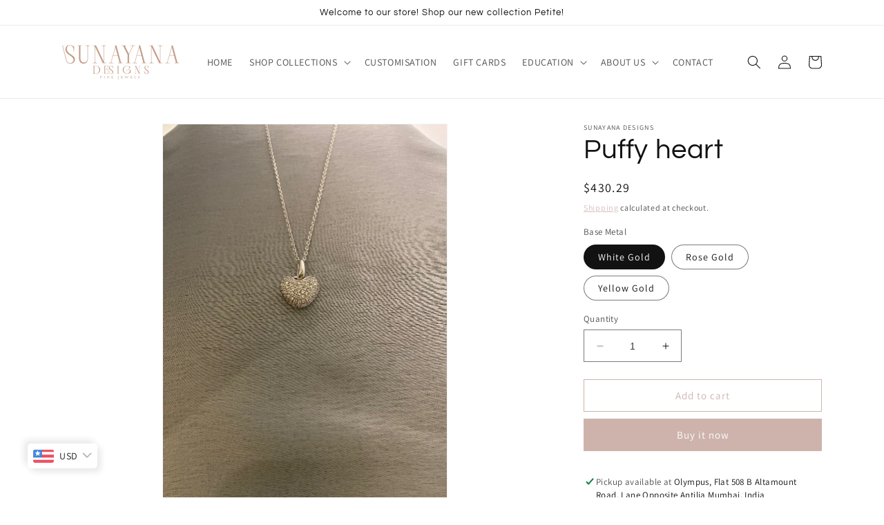

--- FILE ---
content_type: text/html; charset=utf-8
request_url: https://www.sunayanadesigns.com/products/puffy-heart
body_size: 35329
content:
<!doctype html>
<html class="no-js" lang="en">
  <head>
    <meta charset="utf-8">
    <meta http-equiv="X-UA-Compatible" content="IE=edge">
    <meta name="viewport" content="width=device-width,initial-scale=1">
    <meta name="theme-color" content="">
    <link rel="canonical" href="https://www.sunayanadesigns.com/products/puffy-heart">
    <link rel="preconnect" href="https://cdn.shopify.com" crossorigin><link rel="preconnect" href="https://fonts.shopifycdn.com" crossorigin><!-- Avada Size Chart Script -->
 
<script src="//www.sunayanadesigns.com/cdn/shop/t/3/assets/size-chart-data.js?v=41387200754510320631682067263" defer='defer'></script>

    
    
  





<script>
  const AVADA_SC = {};
  AVADA_SC.product = {"id":8951867998483,"title":"Puffy heart","handle":"puffy-heart","description":"\u003cp data-mce-fragment=\"1\"\u003e\u003cstrong data-mce-fragment=\"1\"\u003e\u003cu data-mce-fragment=\"1\"\u003eProduct Details: -\u003c\/u\u003e\u003c\/strong\u003e\u003c\/p\u003e\n\u003cul data-mce-fragment=\"1\"\u003e\n\u003cli data-mce-fragment=\"1\"\u003ePendant width: 1 cm\u003c\/li\u003e\n\u003cli data-mce-fragment=\"1\"\u003ePendant height: 1 cm\u003c\/li\u003e\n\u003cli data-mce-fragment=\"1\"\u003eLoop opening: 0.5 cm\u003c\/li\u003e\n\u003cli data-mce-fragment=\"1\"\u003ePendant Metal: 14KT (Gold) \/ (can be made in 18KT (Gold) on request)  \u003c\/li\u003e\n\u003c\/ul\u003e\n\u003cp data-mce-fragment=\"1\"\u003e \u003c\/p\u003e\n\u003cp data-mce-fragment=\"1\"\u003e\u003cstrong data-mce-fragment=\"1\"\u003e\u003cu data-mce-fragment=\"1\"\u003eMetal Details: -\u003c\/u\u003e\u003c\/strong\u003e\u003c\/p\u003e\n\u003cul data-mce-fragment=\"1\"\u003e\n\u003cli data-mce-fragment=\"1\"\u003eNett weight: 1.75 grams\u003c\/li\u003e\n\u003cli data-mce-fragment=\"1\"\u003eGross Weight: 1.8148 grams\u003c\/li\u003e\n\u003cli data-mce-fragment=\"1\"\u003eKaratages: 14 Kt Gold {can be made in 18 KT gold on request, price will vary)\u003c\/li\u003e\n\u003cli data-mce-fragment=\"1\"\u003eMetal Colour: Available in White Gold, Yellow Gold, Rose Gold at the same price\u003c\/li\u003e\n\u003c\/ul\u003e\n\u003cp data-mce-fragment=\"1\"\u003e \u003c\/p\u003e\n\u003cp data-mce-fragment=\"1\"\u003e\u003cstrong data-mce-fragment=\"1\"\u003e\u003cu data-mce-fragment=\"1\"\u003eDiamond Details: -\u003c\/u\u003e\u003c\/strong\u003e\u003c\/p\u003e\n\u003cul data-mce-fragment=\"1\"\u003e\n\u003cli data-mce-fragment=\"1\"\u003eDiamond Colour: GH\u003c\/li\u003e\n\u003cli data-mce-fragment=\"1\"\u003eDiamond Clarity: VS\u003c\/li\u003e\n\u003cli data-mce-fragment=\"1\"\u003eDiamond Shape: Round\u003c\/li\u003e\n\u003cli data-mce-fragment=\"1\"\u003eCarat Weight: 0.324 ct\u003c\/li\u003e\n\u003cli data-mce-fragment=\"1\"\u003eDiamond Cut-Cut (Excellent)\/Polish (Excellent)\/Symmetry (Excellent)\u003c\/li\u003e\n\u003cli data-mce-fragment=\"1\"\u003ePolishing Process: Handmade – Polishing by our experienced craftsmen\u003c\/li\u003e\n\u003cli data-mce-fragment=\"1\"\u003eDiamond Type: Lab-Grown Diamond\u003c\/li\u003e\n\u003cli data-mce-fragment=\"1\"\u003eDiamond weight may vary by +2%\/-2% as it is as good as a natural stone\u003c\/li\u003e\n\u003cli data-mce-fragment=\"1\"\u003eThis image is an indication of the actual piece. There may be a slight variation in the image vs the actual piece because of the light and digital photography effect\u003c\/li\u003e\n\u003cli data-mce-fragment=\"1\"\u003eWe guarantee you an enhanced customer experience with the physical product vs the image\u003c\/li\u003e\n\u003c\/ul\u003e\n\u003cp data-mce-fragment=\"1\"\u003e \u003c\/p\u003e\n\u003cp data-mce-fragment=\"1\"\u003e\u003cstrong data-mce-fragment=\"1\"\u003e\u003cu data-mce-fragment=\"1\"\u003eOther Details: -\u003c\/u\u003e\u003c\/strong\u003e\u003c\/p\u003e\n\u003cul data-mce-fragment=\"1\"\u003e\n\u003cli data-mce-fragment=\"1\"\u003eColour Stones: Not available\u003c\/li\u003e\n\u003cli data-mce-fragment=\"1\"\u003eMiracle plates: Not available\u003c\/li\u003e\n\u003cli data-mce-fragment=\"1\"\u003eThe chain can be ordered separately\u003c\/li\u003e\n\u003cli data-mce-fragment=\"1\"\u003eThe chain that we use is with spring lock or lockster clasp\u003c\/li\u003e\n\u003c\/ul\u003e\n\u003cp data-mce-fragment=\"1\"\u003e \u003c\/p\u003e\n\u003cp data-mce-fragment=\"1\"\u003e \u003c\/p\u003e\n\u003cp data-mce-fragment=\"1\"\u003e\u003cstrong data-mce-fragment=\"1\"\u003eCustomisation\/Special order Process\u003c\/strong\u003e\u003c\/p\u003e\n\u003cp data-mce-fragment=\"1\"\u003e \u003c\/p\u003e\n\u003cp data-mce-fragment=\"1\"\u003e\u003cstrong data-mce-fragment=\"1\"\u003e\u003cu data-mce-fragment=\"1\"\u003eOrder Processing Cycle: -\u003c\/u\u003e\u003c\/strong\u003e\u003c\/p\u003e\n\u003cul data-mce-fragment=\"1\"\u003e\n\u003cli data-mce-fragment=\"1\"\u003eSpecial order receipt from the customer\u003c\/li\u003e\n\u003cli data-mce-fragment=\"1\"\u003e3D CAD will be shared as per request\u003c\/li\u003e\n\u003cli data-mce-fragment=\"1\"\u003eOn approval final quotes will be shared\u003c\/li\u003e\n\u003cli data-mce-fragment=\"1\"\u003eProduct will be ready within 7 days of CAD approval\u003c\/li\u003e\n\u003cli data-mce-fragment=\"1\"\u003eFinal images and videos of your special will be shared\u003c\/li\u003e\n\u003cli data-mce-fragment=\"1\"\u003eShipping on approval\u003c\/li\u003e\n\u003c\/ul\u003e\n\u003cp data-mce-fragment=\"1\"\u003e \u003c\/p\u003e\n\u003cp data-mce-fragment=\"1\"\u003e\u003cstrong data-mce-fragment=\"1\"\u003e\u003cu data-mce-fragment=\"1\"\u003eSpecial Messaging: -\u003c\/u\u003e\u003c\/strong\u003e\u003c\/p\u003e\n\u003cul data-mce-fragment=\"1\"\u003e\n\u003cli data-mce-fragment=\"1\"\u003eDo share with us any special message you like to engrave on your jewellery along with the order\u003c\/li\u003e\n\u003cli data-mce-fragment=\"1\"\u003eLaser inscribed messages available\u003c\/li\u003e\n\u003c\/ul\u003e\n\u003cp data-mce-fragment=\"1\"\u003e \u003c\/p\u003e\n\u003cp data-mce-fragment=\"1\"\u003e\u003cstrong data-mce-fragment=\"1\"\u003e\u003cu data-mce-fragment=\"1\"\u003eCertification and Hallmarking: -\u003c\/u\u003e\u003c\/strong\u003e\u003c\/p\u003e\n\u003cul data-mce-fragment=\"1\"\u003e\n\u003cli data-mce-fragment=\"1\"\u003eWe provide SGL Lab certificate for all diamond studded jewellery\u003c\/li\u003e\n\u003cli data-mce-fragment=\"1\"\u003eSGL is an international certification laboratory - \u003ca href=\"https:\/\/sgl-labs.com\/\" data-mce-fragment=\"1\" data-mce-href=\"https:\/\/sgl-labs.com\/\"\u003ehttps:\/\/sgl-labs.com\/\u003c\/a\u003e\n\u003c\/li\u003e\n\u003cli data-mce-fragment=\"1\"\u003eYour certification can be seen online on the SGL website\u003c\/li\u003e\n\u003cli data-mce-fragment=\"1\"\u003eSolitaires are IGI certified (.50 cts and above, single pieces are considered as solitaires)\u003c\/li\u003e\n\u003cli data-mce-fragment=\"1\"\u003eAll jewellery will be stamped with the metal (gold\/silver) Karatage\u003c\/li\u003e\n\u003c\/ul\u003e\n\u003cp data-mce-fragment=\"1\"\u003e \u003c\/p\u003e\n\u003cp data-mce-fragment=\"1\"\u003e\u003cstrong data-mce-fragment=\"1\"\u003e\u003cu data-mce-fragment=\"1\"\u003eCustomer Support: -\u003c\/u\u003e\u003c\/strong\u003e\u003c\/p\u003e\n\u003cul data-mce-fragment=\"1\"\u003e\n\u003cli data-mce-fragment=\"1\"\u003eWe are available 24X7 on etsy support and email\u003c\/li\u003e\n\u003cli data-mce-fragment=\"1\"\u003eOur email id is –\u003cstrong data-mce-fragment=\"1\"\u003e\u003c\/strong\u003e\u003ca href=\"mailto:info@sunayanadesigns.com\" data-mce-fragment=\"1\" data-mce-href=\"mailto:info@sunayanadesigns.com\"\u003einfo@sunayanadesigns.com\u003c\/a\u003e\n\u003c\/li\u003e\n\u003c\/ul\u003e\n\u003cp data-mce-fragment=\"1\"\u003e \u003c\/p\u003e\n\u003cp data-mce-fragment=\"1\"\u003e\u003cstrong data-mce-fragment=\"1\"\u003e\u003cu data-mce-fragment=\"1\"\u003ePackaging: -\u003c\/u\u003e\u003c\/strong\u003e\u003c\/p\u003e\n\u003cul data-mce-fragment=\"1\"\u003e\n\u003cli data-mce-fragment=\"1\"\u003eGift packaging is available on request without any additional cost\u003c\/li\u003e\n\u003cli data-mce-fragment=\"1\"\u003eYou can review the packaging along with the product images\u003c\/li\u003e\n\u003c\/ul\u003e\n\u003cp data-mce-fragment=\"1\"\u003e \u003c\/p\u003e\n\u003cp data-mce-fragment=\"1\"\u003e\u003cstrong data-mce-fragment=\"1\"\u003e\u003cu data-mce-fragment=\"1\"\u003eShipping: -\u003c\/u\u003e\u003c\/strong\u003e\u003c\/p\u003e\n\u003cp data-mce-fragment=\"1\"\u003e \u003c\/p\u003e\n\u003cul data-mce-fragment=\"1\"\u003e\n\u003cli data-mce-fragment=\"1\"\u003eDomestic orders: We ship within 7 to 10 days of order confirmation in India\u003c\/li\u003e\n\u003cli data-mce-fragment=\"1\"\u003eInternational Orders: The product will be ready to despatch within 7 to 10 days. Depending upon the geographical location\/custom requirements\/courier the product is expected to reach within 7 to 10 days after despatch\u003c\/li\u003e\n\u003cli data-mce-fragment=\"1\"\u003eOrder confirmation will give you indication of delivery date\u003c\/li\u003e\n\u003c\/ul\u003e\n\u003cp data-mce-fragment=\"1\"\u003e \u003c\/p\u003e\n\u003cp data-mce-fragment=\"1\"\u003e\u003cstrong data-mce-fragment=\"1\"\u003e\u003cu data-mce-fragment=\"1\"\u003eSunayana Designs Unique Selling Points: -\u003c\/u\u003e\u003c\/strong\u003e\u003c\/p\u003e\n\u003cul data-mce-fragment=\"1\"\u003e\n\u003cli data-mce-fragment=\"1\"\u003eEach piece of jewellery is made with technically enhanced processes, handmade and machine support is used, hybrid processes ensure creativity is not compromised\u003c\/li\u003e\n\u003cli data-mce-fragment=\"1\"\u003e3D CAD CAM and renders are used by our craftsmen\u003c\/li\u003e\n\u003cli data-mce-fragment=\"1\"\u003eSpecialisations, customisations, jewellery made to order as per the budget is our speciality.\u003c\/li\u003e\n\u003cli data-mce-fragment=\"1\"\u003eWe make every piece and ship it with great love\u003c\/li\u003e\n\u003c\/ul\u003e","published_at":"2023-11-12T00:44:49-05:00","created_at":"2023-11-12T00:44:49-05:00","vendor":"Sunayana Designs","type":"Pendant","tags":[],"price":3900000,"price_min":3900000,"price_max":3900000,"available":true,"price_varies":false,"compare_at_price":null,"compare_at_price_min":0,"compare_at_price_max":0,"compare_at_price_varies":false,"variants":[{"id":47556071358739,"title":"White Gold","option1":"White Gold","option2":null,"option3":null,"sku":"","requires_shipping":true,"taxable":true,"featured_image":null,"available":true,"name":"Puffy heart - White Gold","public_title":"White Gold","options":["White Gold"],"price":3900000,"weight":0,"compare_at_price":null,"inventory_management":"shopify","barcode":"","requires_selling_plan":false,"selling_plan_allocations":[]},{"id":47556071391507,"title":"Rose Gold","option1":"Rose Gold","option2":null,"option3":null,"sku":"","requires_shipping":true,"taxable":true,"featured_image":null,"available":true,"name":"Puffy heart - Rose Gold","public_title":"Rose Gold","options":["Rose Gold"],"price":3900000,"weight":0,"compare_at_price":null,"inventory_management":"shopify","barcode":"","requires_selling_plan":false,"selling_plan_allocations":[]},{"id":47556071424275,"title":"Yellow Gold","option1":"Yellow Gold","option2":null,"option3":null,"sku":"","requires_shipping":true,"taxable":true,"featured_image":null,"available":true,"name":"Puffy heart - Yellow Gold","public_title":"Yellow Gold","options":["Yellow Gold"],"price":3900000,"weight":0,"compare_at_price":null,"inventory_management":"shopify","barcode":"","requires_selling_plan":false,"selling_plan_allocations":[]}],"images":["\/\/www.sunayanadesigns.com\/cdn\/shop\/files\/TDP-12924-1.jpg?v=1699767892","\/\/www.sunayanadesigns.com\/cdn\/shop\/files\/TDP-12924-2.jpg?v=1699767892","\/\/www.sunayanadesigns.com\/cdn\/shop\/files\/TDP-12924-3.jpg?v=1699767891"],"featured_image":"\/\/www.sunayanadesigns.com\/cdn\/shop\/files\/TDP-12924-1.jpg?v=1699767892","options":["Base Metal"],"media":[{"alt":null,"id":36368370630931,"position":1,"preview_image":{"aspect_ratio":0.75,"height":2049,"width":1537,"src":"\/\/www.sunayanadesigns.com\/cdn\/shop\/files\/TDP-12924-1.jpg?v=1699767892"},"aspect_ratio":0.75,"height":2049,"media_type":"image","src":"\/\/www.sunayanadesigns.com\/cdn\/shop\/files\/TDP-12924-1.jpg?v=1699767892","width":1537},{"alt":null,"id":36368370663699,"position":2,"preview_image":{"aspect_ratio":0.75,"height":2049,"width":1537,"src":"\/\/www.sunayanadesigns.com\/cdn\/shop\/files\/TDP-12924-2.jpg?v=1699767892"},"aspect_ratio":0.75,"height":2049,"media_type":"image","src":"\/\/www.sunayanadesigns.com\/cdn\/shop\/files\/TDP-12924-2.jpg?v=1699767892","width":1537},{"alt":null,"id":36368370696467,"position":3,"preview_image":{"aspect_ratio":0.707,"height":1755,"width":1240,"src":"\/\/www.sunayanadesigns.com\/cdn\/shop\/files\/TDP-12924-3.jpg?v=1699767891"},"aspect_ratio":0.707,"height":1755,"media_type":"image","src":"\/\/www.sunayanadesigns.com\/cdn\/shop\/files\/TDP-12924-3.jpg?v=1699767891","width":1240}],"requires_selling_plan":false,"selling_plan_groups":[],"content":"\u003cp data-mce-fragment=\"1\"\u003e\u003cstrong data-mce-fragment=\"1\"\u003e\u003cu data-mce-fragment=\"1\"\u003eProduct Details: -\u003c\/u\u003e\u003c\/strong\u003e\u003c\/p\u003e\n\u003cul data-mce-fragment=\"1\"\u003e\n\u003cli data-mce-fragment=\"1\"\u003ePendant width: 1 cm\u003c\/li\u003e\n\u003cli data-mce-fragment=\"1\"\u003ePendant height: 1 cm\u003c\/li\u003e\n\u003cli data-mce-fragment=\"1\"\u003eLoop opening: 0.5 cm\u003c\/li\u003e\n\u003cli data-mce-fragment=\"1\"\u003ePendant Metal: 14KT (Gold) \/ (can be made in 18KT (Gold) on request)  \u003c\/li\u003e\n\u003c\/ul\u003e\n\u003cp data-mce-fragment=\"1\"\u003e \u003c\/p\u003e\n\u003cp data-mce-fragment=\"1\"\u003e\u003cstrong data-mce-fragment=\"1\"\u003e\u003cu data-mce-fragment=\"1\"\u003eMetal Details: -\u003c\/u\u003e\u003c\/strong\u003e\u003c\/p\u003e\n\u003cul data-mce-fragment=\"1\"\u003e\n\u003cli data-mce-fragment=\"1\"\u003eNett weight: 1.75 grams\u003c\/li\u003e\n\u003cli data-mce-fragment=\"1\"\u003eGross Weight: 1.8148 grams\u003c\/li\u003e\n\u003cli data-mce-fragment=\"1\"\u003eKaratages: 14 Kt Gold {can be made in 18 KT gold on request, price will vary)\u003c\/li\u003e\n\u003cli data-mce-fragment=\"1\"\u003eMetal Colour: Available in White Gold, Yellow Gold, Rose Gold at the same price\u003c\/li\u003e\n\u003c\/ul\u003e\n\u003cp data-mce-fragment=\"1\"\u003e \u003c\/p\u003e\n\u003cp data-mce-fragment=\"1\"\u003e\u003cstrong data-mce-fragment=\"1\"\u003e\u003cu data-mce-fragment=\"1\"\u003eDiamond Details: -\u003c\/u\u003e\u003c\/strong\u003e\u003c\/p\u003e\n\u003cul data-mce-fragment=\"1\"\u003e\n\u003cli data-mce-fragment=\"1\"\u003eDiamond Colour: GH\u003c\/li\u003e\n\u003cli data-mce-fragment=\"1\"\u003eDiamond Clarity: VS\u003c\/li\u003e\n\u003cli data-mce-fragment=\"1\"\u003eDiamond Shape: Round\u003c\/li\u003e\n\u003cli data-mce-fragment=\"1\"\u003eCarat Weight: 0.324 ct\u003c\/li\u003e\n\u003cli data-mce-fragment=\"1\"\u003eDiamond Cut-Cut (Excellent)\/Polish (Excellent)\/Symmetry (Excellent)\u003c\/li\u003e\n\u003cli data-mce-fragment=\"1\"\u003ePolishing Process: Handmade – Polishing by our experienced craftsmen\u003c\/li\u003e\n\u003cli data-mce-fragment=\"1\"\u003eDiamond Type: Lab-Grown Diamond\u003c\/li\u003e\n\u003cli data-mce-fragment=\"1\"\u003eDiamond weight may vary by +2%\/-2% as it is as good as a natural stone\u003c\/li\u003e\n\u003cli data-mce-fragment=\"1\"\u003eThis image is an indication of the actual piece. There may be a slight variation in the image vs the actual piece because of the light and digital photography effect\u003c\/li\u003e\n\u003cli data-mce-fragment=\"1\"\u003eWe guarantee you an enhanced customer experience with the physical product vs the image\u003c\/li\u003e\n\u003c\/ul\u003e\n\u003cp data-mce-fragment=\"1\"\u003e \u003c\/p\u003e\n\u003cp data-mce-fragment=\"1\"\u003e\u003cstrong data-mce-fragment=\"1\"\u003e\u003cu data-mce-fragment=\"1\"\u003eOther Details: -\u003c\/u\u003e\u003c\/strong\u003e\u003c\/p\u003e\n\u003cul data-mce-fragment=\"1\"\u003e\n\u003cli data-mce-fragment=\"1\"\u003eColour Stones: Not available\u003c\/li\u003e\n\u003cli data-mce-fragment=\"1\"\u003eMiracle plates: Not available\u003c\/li\u003e\n\u003cli data-mce-fragment=\"1\"\u003eThe chain can be ordered separately\u003c\/li\u003e\n\u003cli data-mce-fragment=\"1\"\u003eThe chain that we use is with spring lock or lockster clasp\u003c\/li\u003e\n\u003c\/ul\u003e\n\u003cp data-mce-fragment=\"1\"\u003e \u003c\/p\u003e\n\u003cp data-mce-fragment=\"1\"\u003e \u003c\/p\u003e\n\u003cp data-mce-fragment=\"1\"\u003e\u003cstrong data-mce-fragment=\"1\"\u003eCustomisation\/Special order Process\u003c\/strong\u003e\u003c\/p\u003e\n\u003cp data-mce-fragment=\"1\"\u003e \u003c\/p\u003e\n\u003cp data-mce-fragment=\"1\"\u003e\u003cstrong data-mce-fragment=\"1\"\u003e\u003cu data-mce-fragment=\"1\"\u003eOrder Processing Cycle: -\u003c\/u\u003e\u003c\/strong\u003e\u003c\/p\u003e\n\u003cul data-mce-fragment=\"1\"\u003e\n\u003cli data-mce-fragment=\"1\"\u003eSpecial order receipt from the customer\u003c\/li\u003e\n\u003cli data-mce-fragment=\"1\"\u003e3D CAD will be shared as per request\u003c\/li\u003e\n\u003cli data-mce-fragment=\"1\"\u003eOn approval final quotes will be shared\u003c\/li\u003e\n\u003cli data-mce-fragment=\"1\"\u003eProduct will be ready within 7 days of CAD approval\u003c\/li\u003e\n\u003cli data-mce-fragment=\"1\"\u003eFinal images and videos of your special will be shared\u003c\/li\u003e\n\u003cli data-mce-fragment=\"1\"\u003eShipping on approval\u003c\/li\u003e\n\u003c\/ul\u003e\n\u003cp data-mce-fragment=\"1\"\u003e \u003c\/p\u003e\n\u003cp data-mce-fragment=\"1\"\u003e\u003cstrong data-mce-fragment=\"1\"\u003e\u003cu data-mce-fragment=\"1\"\u003eSpecial Messaging: -\u003c\/u\u003e\u003c\/strong\u003e\u003c\/p\u003e\n\u003cul data-mce-fragment=\"1\"\u003e\n\u003cli data-mce-fragment=\"1\"\u003eDo share with us any special message you like to engrave on your jewellery along with the order\u003c\/li\u003e\n\u003cli data-mce-fragment=\"1\"\u003eLaser inscribed messages available\u003c\/li\u003e\n\u003c\/ul\u003e\n\u003cp data-mce-fragment=\"1\"\u003e \u003c\/p\u003e\n\u003cp data-mce-fragment=\"1\"\u003e\u003cstrong data-mce-fragment=\"1\"\u003e\u003cu data-mce-fragment=\"1\"\u003eCertification and Hallmarking: -\u003c\/u\u003e\u003c\/strong\u003e\u003c\/p\u003e\n\u003cul data-mce-fragment=\"1\"\u003e\n\u003cli data-mce-fragment=\"1\"\u003eWe provide SGL Lab certificate for all diamond studded jewellery\u003c\/li\u003e\n\u003cli data-mce-fragment=\"1\"\u003eSGL is an international certification laboratory - \u003ca href=\"https:\/\/sgl-labs.com\/\" data-mce-fragment=\"1\" data-mce-href=\"https:\/\/sgl-labs.com\/\"\u003ehttps:\/\/sgl-labs.com\/\u003c\/a\u003e\n\u003c\/li\u003e\n\u003cli data-mce-fragment=\"1\"\u003eYour certification can be seen online on the SGL website\u003c\/li\u003e\n\u003cli data-mce-fragment=\"1\"\u003eSolitaires are IGI certified (.50 cts and above, single pieces are considered as solitaires)\u003c\/li\u003e\n\u003cli data-mce-fragment=\"1\"\u003eAll jewellery will be stamped with the metal (gold\/silver) Karatage\u003c\/li\u003e\n\u003c\/ul\u003e\n\u003cp data-mce-fragment=\"1\"\u003e \u003c\/p\u003e\n\u003cp data-mce-fragment=\"1\"\u003e\u003cstrong data-mce-fragment=\"1\"\u003e\u003cu data-mce-fragment=\"1\"\u003eCustomer Support: -\u003c\/u\u003e\u003c\/strong\u003e\u003c\/p\u003e\n\u003cul data-mce-fragment=\"1\"\u003e\n\u003cli data-mce-fragment=\"1\"\u003eWe are available 24X7 on etsy support and email\u003c\/li\u003e\n\u003cli data-mce-fragment=\"1\"\u003eOur email id is –\u003cstrong data-mce-fragment=\"1\"\u003e\u003c\/strong\u003e\u003ca href=\"mailto:info@sunayanadesigns.com\" data-mce-fragment=\"1\" data-mce-href=\"mailto:info@sunayanadesigns.com\"\u003einfo@sunayanadesigns.com\u003c\/a\u003e\n\u003c\/li\u003e\n\u003c\/ul\u003e\n\u003cp data-mce-fragment=\"1\"\u003e \u003c\/p\u003e\n\u003cp data-mce-fragment=\"1\"\u003e\u003cstrong data-mce-fragment=\"1\"\u003e\u003cu data-mce-fragment=\"1\"\u003ePackaging: -\u003c\/u\u003e\u003c\/strong\u003e\u003c\/p\u003e\n\u003cul data-mce-fragment=\"1\"\u003e\n\u003cli data-mce-fragment=\"1\"\u003eGift packaging is available on request without any additional cost\u003c\/li\u003e\n\u003cli data-mce-fragment=\"1\"\u003eYou can review the packaging along with the product images\u003c\/li\u003e\n\u003c\/ul\u003e\n\u003cp data-mce-fragment=\"1\"\u003e \u003c\/p\u003e\n\u003cp data-mce-fragment=\"1\"\u003e\u003cstrong data-mce-fragment=\"1\"\u003e\u003cu data-mce-fragment=\"1\"\u003eShipping: -\u003c\/u\u003e\u003c\/strong\u003e\u003c\/p\u003e\n\u003cp data-mce-fragment=\"1\"\u003e \u003c\/p\u003e\n\u003cul data-mce-fragment=\"1\"\u003e\n\u003cli data-mce-fragment=\"1\"\u003eDomestic orders: We ship within 7 to 10 days of order confirmation in India\u003c\/li\u003e\n\u003cli data-mce-fragment=\"1\"\u003eInternational Orders: The product will be ready to despatch within 7 to 10 days. Depending upon the geographical location\/custom requirements\/courier the product is expected to reach within 7 to 10 days after despatch\u003c\/li\u003e\n\u003cli data-mce-fragment=\"1\"\u003eOrder confirmation will give you indication of delivery date\u003c\/li\u003e\n\u003c\/ul\u003e\n\u003cp data-mce-fragment=\"1\"\u003e \u003c\/p\u003e\n\u003cp data-mce-fragment=\"1\"\u003e\u003cstrong data-mce-fragment=\"1\"\u003e\u003cu data-mce-fragment=\"1\"\u003eSunayana Designs Unique Selling Points: -\u003c\/u\u003e\u003c\/strong\u003e\u003c\/p\u003e\n\u003cul data-mce-fragment=\"1\"\u003e\n\u003cli data-mce-fragment=\"1\"\u003eEach piece of jewellery is made with technically enhanced processes, handmade and machine support is used, hybrid processes ensure creativity is not compromised\u003c\/li\u003e\n\u003cli data-mce-fragment=\"1\"\u003e3D CAD CAM and renders are used by our craftsmen\u003c\/li\u003e\n\u003cli data-mce-fragment=\"1\"\u003eSpecialisations, customisations, jewellery made to order as per the budget is our speciality.\u003c\/li\u003e\n\u003cli data-mce-fragment=\"1\"\u003eWe make every piece and ship it with great love\u003c\/li\u003e\n\u003c\/ul\u003e"};
  AVADA_SC.template = "product";
  AVADA_SC.collections = [];
  AVADA_SC.collectionsName = [];
  
    AVADA_SC.collections.push(`446158995731`);
    AVADA_SC.collectionsName.push(`ALL COLLECTIONS`);
  
    AVADA_SC.collections.push(`445953605907`);
    AVADA_SC.collectionsName.push(`LAB GROWN PENDANTS`);
  
  AVADA_SC.branding = false
</script>

  <!-- /Avada Size Chart Script -->

<title>
      Puffy heart
 &ndash; SunayanaDesigns</title>

    
      <meta name="description" content="Product Details: - Pendant width: 1 cm Pendant height: 1 cm Loop opening: 0.5 cm Pendant Metal: 14KT (Gold) / (can be made in 18KT (Gold) on request)     Metal Details: - Nett weight: 1.75 grams Gross Weight: 1.8148 grams Karatages: 14 Kt Gold {can be made in 18 KT gold on request, price will vary) Metal Colour: Availa">
    

    

<meta property="og:site_name" content="SunayanaDesigns">
<meta property="og:url" content="https://www.sunayanadesigns.com/products/puffy-heart">
<meta property="og:title" content="Puffy heart">
<meta property="og:type" content="product">
<meta property="og:description" content="Product Details: - Pendant width: 1 cm Pendant height: 1 cm Loop opening: 0.5 cm Pendant Metal: 14KT (Gold) / (can be made in 18KT (Gold) on request)     Metal Details: - Nett weight: 1.75 grams Gross Weight: 1.8148 grams Karatages: 14 Kt Gold {can be made in 18 KT gold on request, price will vary) Metal Colour: Availa"><meta property="og:image" content="http://www.sunayanadesigns.com/cdn/shop/files/TDP-12924-1.jpg?v=1699767892">
  <meta property="og:image:secure_url" content="https://www.sunayanadesigns.com/cdn/shop/files/TDP-12924-1.jpg?v=1699767892">
  <meta property="og:image:width" content="1537">
  <meta property="og:image:height" content="2049"><meta property="og:price:amount" content="39,000.00">
  <meta property="og:price:currency" content="INR"><meta name="twitter:card" content="summary_large_image">
<meta name="twitter:title" content="Puffy heart">
<meta name="twitter:description" content="Product Details: - Pendant width: 1 cm Pendant height: 1 cm Loop opening: 0.5 cm Pendant Metal: 14KT (Gold) / (can be made in 18KT (Gold) on request)     Metal Details: - Nett weight: 1.75 grams Gross Weight: 1.8148 grams Karatages: 14 Kt Gold {can be made in 18 KT gold on request, price will vary) Metal Colour: Availa">


    <script src="//www.sunayanadesigns.com/cdn/shop/t/3/assets/constants.js?v=95358004781563950421682058888" defer="defer"></script>
    <script src="//www.sunayanadesigns.com/cdn/shop/t/3/assets/pubsub.js?v=2921868252632587581682058888" defer="defer"></script>
    <script src="//www.sunayanadesigns.com/cdn/shop/t/3/assets/global.js?v=127210358271191040921682058888" defer="defer"></script>
    <script>window.performance && window.performance.mark && window.performance.mark('shopify.content_for_header.start');</script><meta name="google-site-verification" content="iRFMJiXCQzdxid5haBAq9dOumHzGVCDUgl8rFcfynqM">
<meta id="shopify-digital-wallet" name="shopify-digital-wallet" content="/72185708819/digital_wallets/dialog">
<meta id="in-context-paypal-metadata" data-shop-id="72185708819" data-venmo-supported="false" data-environment="production" data-locale="en_US" data-paypal-v4="true" data-currency="INR">
<link rel="alternate" type="application/json+oembed" href="https://www.sunayanadesigns.com/products/puffy-heart.oembed">
<script async="async" src="/checkouts/internal/preloads.js?locale=en-IN"></script>
<script id="shopify-features" type="application/json">{"accessToken":"ccb4eeee521cfb78cee843de7ee6f0ee","betas":["rich-media-storefront-analytics"],"domain":"www.sunayanadesigns.com","predictiveSearch":true,"shopId":72185708819,"locale":"en"}</script>
<script>var Shopify = Shopify || {};
Shopify.shop = "sunayanadesigns.myshopify.com";
Shopify.locale = "en";
Shopify.currency = {"active":"INR","rate":"1.0"};
Shopify.country = "IN";
Shopify.theme = {"name":"Dawn April 2023","id":148147110163,"schema_name":"Dawn","schema_version":"9.0.0","theme_store_id":887,"role":"main"};
Shopify.theme.handle = "null";
Shopify.theme.style = {"id":null,"handle":null};
Shopify.cdnHost = "www.sunayanadesigns.com/cdn";
Shopify.routes = Shopify.routes || {};
Shopify.routes.root = "/";</script>
<script type="module">!function(o){(o.Shopify=o.Shopify||{}).modules=!0}(window);</script>
<script>!function(o){function n(){var o=[];function n(){o.push(Array.prototype.slice.apply(arguments))}return n.q=o,n}var t=o.Shopify=o.Shopify||{};t.loadFeatures=n(),t.autoloadFeatures=n()}(window);</script>
<script id="shop-js-analytics" type="application/json">{"pageType":"product"}</script>
<script defer="defer" async type="module" src="//www.sunayanadesigns.com/cdn/shopifycloud/shop-js/modules/v2/client.init-shop-cart-sync_C5BV16lS.en.esm.js"></script>
<script defer="defer" async type="module" src="//www.sunayanadesigns.com/cdn/shopifycloud/shop-js/modules/v2/chunk.common_CygWptCX.esm.js"></script>
<script type="module">
  await import("//www.sunayanadesigns.com/cdn/shopifycloud/shop-js/modules/v2/client.init-shop-cart-sync_C5BV16lS.en.esm.js");
await import("//www.sunayanadesigns.com/cdn/shopifycloud/shop-js/modules/v2/chunk.common_CygWptCX.esm.js");

  window.Shopify.SignInWithShop?.initShopCartSync?.({"fedCMEnabled":true,"windoidEnabled":true});

</script>
<script>(function() {
  var isLoaded = false;
  function asyncLoad() {
    if (isLoaded) return;
    isLoaded = true;
    var urls = ["https:\/\/sizechart.apps.avada.io\/scripttag\/avada-size-chart.min.js?shop=sunayanadesigns.myshopify.com","https:\/\/www.sunayanadesigns.com\/apps\/buckscc\/sdk.min.js?shop=sunayanadesigns.myshopify.com","https:\/\/cdn.s3.pop-convert.com\/pcjs.production.min.js?unique_id=sunayanadesigns.myshopify.com\u0026shop=sunayanadesigns.myshopify.com","https:\/\/script.pop-convert.com\/new-micro\/production.pc.min.js?unique_id=sunayanadesigns.myshopify.com\u0026shop=sunayanadesigns.myshopify.com"];
    for (var i = 0; i < urls.length; i++) {
      var s = document.createElement('script');
      s.type = 'text/javascript';
      s.async = true;
      s.src = urls[i];
      var x = document.getElementsByTagName('script')[0];
      x.parentNode.insertBefore(s, x);
    }
  };
  if(window.attachEvent) {
    window.attachEvent('onload', asyncLoad);
  } else {
    window.addEventListener('load', asyncLoad, false);
  }
})();</script>
<script id="__st">var __st={"a":72185708819,"offset":-18000,"reqid":"4f78c021-130d-4bd0-90e1-665c782bc7f7-1768660945","pageurl":"www.sunayanadesigns.com\/products\/puffy-heart","u":"35e54dfd9c47","p":"product","rtyp":"product","rid":8951867998483};</script>
<script>window.ShopifyPaypalV4VisibilityTracking = true;</script>
<script id="captcha-bootstrap">!function(){'use strict';const t='contact',e='account',n='new_comment',o=[[t,t],['blogs',n],['comments',n],[t,'customer']],c=[[e,'customer_login'],[e,'guest_login'],[e,'recover_customer_password'],[e,'create_customer']],r=t=>t.map((([t,e])=>`form[action*='/${t}']:not([data-nocaptcha='true']) input[name='form_type'][value='${e}']`)).join(','),a=t=>()=>t?[...document.querySelectorAll(t)].map((t=>t.form)):[];function s(){const t=[...o],e=r(t);return a(e)}const i='password',u='form_key',d=['recaptcha-v3-token','g-recaptcha-response','h-captcha-response',i],f=()=>{try{return window.sessionStorage}catch{return}},m='__shopify_v',_=t=>t.elements[u];function p(t,e,n=!1){try{const o=window.sessionStorage,c=JSON.parse(o.getItem(e)),{data:r}=function(t){const{data:e,action:n}=t;return t[m]||n?{data:e,action:n}:{data:t,action:n}}(c);for(const[e,n]of Object.entries(r))t.elements[e]&&(t.elements[e].value=n);n&&o.removeItem(e)}catch(o){console.error('form repopulation failed',{error:o})}}const l='form_type',E='cptcha';function T(t){t.dataset[E]=!0}const w=window,h=w.document,L='Shopify',v='ce_forms',y='captcha';let A=!1;((t,e)=>{const n=(g='f06e6c50-85a8-45c8-87d0-21a2b65856fe',I='https://cdn.shopify.com/shopifycloud/storefront-forms-hcaptcha/ce_storefront_forms_captcha_hcaptcha.v1.5.2.iife.js',D={infoText:'Protected by hCaptcha',privacyText:'Privacy',termsText:'Terms'},(t,e,n)=>{const o=w[L][v],c=o.bindForm;if(c)return c(t,g,e,D).then(n);var r;o.q.push([[t,g,e,D],n]),r=I,A||(h.body.append(Object.assign(h.createElement('script'),{id:'captcha-provider',async:!0,src:r})),A=!0)});var g,I,D;w[L]=w[L]||{},w[L][v]=w[L][v]||{},w[L][v].q=[],w[L][y]=w[L][y]||{},w[L][y].protect=function(t,e){n(t,void 0,e),T(t)},Object.freeze(w[L][y]),function(t,e,n,w,h,L){const[v,y,A,g]=function(t,e,n){const i=e?o:[],u=t?c:[],d=[...i,...u],f=r(d),m=r(i),_=r(d.filter((([t,e])=>n.includes(e))));return[a(f),a(m),a(_),s()]}(w,h,L),I=t=>{const e=t.target;return e instanceof HTMLFormElement?e:e&&e.form},D=t=>v().includes(t);t.addEventListener('submit',(t=>{const e=I(t);if(!e)return;const n=D(e)&&!e.dataset.hcaptchaBound&&!e.dataset.recaptchaBound,o=_(e),c=g().includes(e)&&(!o||!o.value);(n||c)&&t.preventDefault(),c&&!n&&(function(t){try{if(!f())return;!function(t){const e=f();if(!e)return;const n=_(t);if(!n)return;const o=n.value;o&&e.removeItem(o)}(t);const e=Array.from(Array(32),(()=>Math.random().toString(36)[2])).join('');!function(t,e){_(t)||t.append(Object.assign(document.createElement('input'),{type:'hidden',name:u})),t.elements[u].value=e}(t,e),function(t,e){const n=f();if(!n)return;const o=[...t.querySelectorAll(`input[type='${i}']`)].map((({name:t})=>t)),c=[...d,...o],r={};for(const[a,s]of new FormData(t).entries())c.includes(a)||(r[a]=s);n.setItem(e,JSON.stringify({[m]:1,action:t.action,data:r}))}(t,e)}catch(e){console.error('failed to persist form',e)}}(e),e.submit())}));const S=(t,e)=>{t&&!t.dataset[E]&&(n(t,e.some((e=>e===t))),T(t))};for(const o of['focusin','change'])t.addEventListener(o,(t=>{const e=I(t);D(e)&&S(e,y())}));const B=e.get('form_key'),M=e.get(l),P=B&&M;t.addEventListener('DOMContentLoaded',(()=>{const t=y();if(P)for(const e of t)e.elements[l].value===M&&p(e,B);[...new Set([...A(),...v().filter((t=>'true'===t.dataset.shopifyCaptcha))])].forEach((e=>S(e,t)))}))}(h,new URLSearchParams(w.location.search),n,t,e,['guest_login'])})(!0,!0)}();</script>
<script integrity="sha256-4kQ18oKyAcykRKYeNunJcIwy7WH5gtpwJnB7kiuLZ1E=" data-source-attribution="shopify.loadfeatures" defer="defer" src="//www.sunayanadesigns.com/cdn/shopifycloud/storefront/assets/storefront/load_feature-a0a9edcb.js" crossorigin="anonymous"></script>
<script data-source-attribution="shopify.dynamic_checkout.dynamic.init">var Shopify=Shopify||{};Shopify.PaymentButton=Shopify.PaymentButton||{isStorefrontPortableWallets:!0,init:function(){window.Shopify.PaymentButton.init=function(){};var t=document.createElement("script");t.src="https://www.sunayanadesigns.com/cdn/shopifycloud/portable-wallets/latest/portable-wallets.en.js",t.type="module",document.head.appendChild(t)}};
</script>
<script data-source-attribution="shopify.dynamic_checkout.buyer_consent">
  function portableWalletsHideBuyerConsent(e){var t=document.getElementById("shopify-buyer-consent"),n=document.getElementById("shopify-subscription-policy-button");t&&n&&(t.classList.add("hidden"),t.setAttribute("aria-hidden","true"),n.removeEventListener("click",e))}function portableWalletsShowBuyerConsent(e){var t=document.getElementById("shopify-buyer-consent"),n=document.getElementById("shopify-subscription-policy-button");t&&n&&(t.classList.remove("hidden"),t.removeAttribute("aria-hidden"),n.addEventListener("click",e))}window.Shopify?.PaymentButton&&(window.Shopify.PaymentButton.hideBuyerConsent=portableWalletsHideBuyerConsent,window.Shopify.PaymentButton.showBuyerConsent=portableWalletsShowBuyerConsent);
</script>
<script>
  function portableWalletsCleanup(e){e&&e.src&&console.error("Failed to load portable wallets script "+e.src);var t=document.querySelectorAll("shopify-accelerated-checkout .shopify-payment-button__skeleton, shopify-accelerated-checkout-cart .wallet-cart-button__skeleton"),e=document.getElementById("shopify-buyer-consent");for(let e=0;e<t.length;e++)t[e].remove();e&&e.remove()}function portableWalletsNotLoadedAsModule(e){e instanceof ErrorEvent&&"string"==typeof e.message&&e.message.includes("import.meta")&&"string"==typeof e.filename&&e.filename.includes("portable-wallets")&&(window.removeEventListener("error",portableWalletsNotLoadedAsModule),window.Shopify.PaymentButton.failedToLoad=e,"loading"===document.readyState?document.addEventListener("DOMContentLoaded",window.Shopify.PaymentButton.init):window.Shopify.PaymentButton.init())}window.addEventListener("error",portableWalletsNotLoadedAsModule);
</script>

<script type="module" src="https://www.sunayanadesigns.com/cdn/shopifycloud/portable-wallets/latest/portable-wallets.en.js" onError="portableWalletsCleanup(this)" crossorigin="anonymous"></script>
<script nomodule>
  document.addEventListener("DOMContentLoaded", portableWalletsCleanup);
</script>

<link id="shopify-accelerated-checkout-styles" rel="stylesheet" media="screen" href="https://www.sunayanadesigns.com/cdn/shopifycloud/portable-wallets/latest/accelerated-checkout-backwards-compat.css" crossorigin="anonymous">
<style id="shopify-accelerated-checkout-cart">
        #shopify-buyer-consent {
  margin-top: 1em;
  display: inline-block;
  width: 100%;
}

#shopify-buyer-consent.hidden {
  display: none;
}

#shopify-subscription-policy-button {
  background: none;
  border: none;
  padding: 0;
  text-decoration: underline;
  font-size: inherit;
  cursor: pointer;
}

#shopify-subscription-policy-button::before {
  box-shadow: none;
}

      </style>
<script id="sections-script" data-sections="header" defer="defer" src="//www.sunayanadesigns.com/cdn/shop/t/3/compiled_assets/scripts.js?243"></script>
<script>window.performance && window.performance.mark && window.performance.mark('shopify.content_for_header.end');</script>


    <style data-shopify>
      @font-face {
  font-family: Assistant;
  font-weight: 400;
  font-style: normal;
  font-display: swap;
  src: url("//www.sunayanadesigns.com/cdn/fonts/assistant/assistant_n4.9120912a469cad1cc292572851508ca49d12e768.woff2") format("woff2"),
       url("//www.sunayanadesigns.com/cdn/fonts/assistant/assistant_n4.6e9875ce64e0fefcd3f4446b7ec9036b3ddd2985.woff") format("woff");
}

      @font-face {
  font-family: Assistant;
  font-weight: 700;
  font-style: normal;
  font-display: swap;
  src: url("//www.sunayanadesigns.com/cdn/fonts/assistant/assistant_n7.bf44452348ec8b8efa3aa3068825305886b1c83c.woff2") format("woff2"),
       url("//www.sunayanadesigns.com/cdn/fonts/assistant/assistant_n7.0c887fee83f6b3bda822f1150b912c72da0f7b64.woff") format("woff");
}

      
      
      @font-face {
  font-family: Questrial;
  font-weight: 400;
  font-style: normal;
  font-display: swap;
  src: url("//www.sunayanadesigns.com/cdn/fonts/questrial/questrial_n4.66abac5d8209a647b4bf8089b0451928ef144c07.woff2") format("woff2"),
       url("//www.sunayanadesigns.com/cdn/fonts/questrial/questrial_n4.e86c53e77682db9bf4b0ee2dd71f214dc16adda4.woff") format("woff");
}


      :root {
        --font-body-family: Assistant, sans-serif;
        --font-body-style: normal;
        --font-body-weight: 400;
        --font-body-weight-bold: 700;

        --font-heading-family: Questrial, sans-serif;
        --font-heading-style: normal;
        --font-heading-weight: 400;

        --font-body-scale: 1.0;
        --font-heading-scale: 1.0;

        --color-base-text: 18, 18, 18;
        --color-shadow: 18, 18, 18;
        --color-base-background-1: 255, 255, 255;
        --color-base-background-2: 206, 179, 173;
        --color-base-solid-button-labels: 255, 255, 255;
        --color-base-outline-button-labels: 206, 179, 173;
        --color-base-accent-1: 206, 179, 173;
        --color-base-accent-2: 206, 179, 173;
        --payment-terms-background-color: #ffffff;

        --gradient-base-background-1: #ffffff;
        --gradient-base-background-2: #ceb3ad;
        --gradient-base-accent-1: #ceb3ad;
        --gradient-base-accent-2: #ceb3ad;

        --media-padding: px;
        --media-border-opacity: 0.05;
        --media-border-width: 1px;
        --media-radius: 0px;
        --media-shadow-opacity: 0.0;
        --media-shadow-horizontal-offset: 0px;
        --media-shadow-vertical-offset: 4px;
        --media-shadow-blur-radius: 5px;
        --media-shadow-visible: 0;

        --page-width: 120rem;
        --page-width-margin: 0rem;

        --product-card-image-padding: 0.0rem;
        --product-card-corner-radius: 0.0rem;
        --product-card-text-alignment: left;
        --product-card-border-width: 0.0rem;
        --product-card-border-opacity: 0.1;
        --product-card-shadow-opacity: 0.0;
        --product-card-shadow-visible: 0;
        --product-card-shadow-horizontal-offset: 0.0rem;
        --product-card-shadow-vertical-offset: 0.4rem;
        --product-card-shadow-blur-radius: 0.5rem;

        --collection-card-image-padding: 0.0rem;
        --collection-card-corner-radius: 0.0rem;
        --collection-card-text-alignment: left;
        --collection-card-border-width: 0.0rem;
        --collection-card-border-opacity: 0.1;
        --collection-card-shadow-opacity: 0.0;
        --collection-card-shadow-visible: 0;
        --collection-card-shadow-horizontal-offset: 0.0rem;
        --collection-card-shadow-vertical-offset: 0.4rem;
        --collection-card-shadow-blur-radius: 0.5rem;

        --blog-card-image-padding: 0.0rem;
        --blog-card-corner-radius: 0.0rem;
        --blog-card-text-alignment: left;
        --blog-card-border-width: 0.0rem;
        --blog-card-border-opacity: 0.1;
        --blog-card-shadow-opacity: 0.0;
        --blog-card-shadow-visible: 0;
        --blog-card-shadow-horizontal-offset: 0.0rem;
        --blog-card-shadow-vertical-offset: 0.4rem;
        --blog-card-shadow-blur-radius: 0.5rem;

        --badge-corner-radius: 4.0rem;

        --popup-border-width: 1px;
        --popup-border-opacity: 0.1;
        --popup-corner-radius: 0px;
        --popup-shadow-opacity: 0.0;
        --popup-shadow-horizontal-offset: 0px;
        --popup-shadow-vertical-offset: 4px;
        --popup-shadow-blur-radius: 5px;

        --drawer-border-width: 1px;
        --drawer-border-opacity: 0.1;
        --drawer-shadow-opacity: 0.0;
        --drawer-shadow-horizontal-offset: 0px;
        --drawer-shadow-vertical-offset: 4px;
        --drawer-shadow-blur-radius: 5px;

        --spacing-sections-desktop: 0px;
        --spacing-sections-mobile: 0px;

        --grid-desktop-vertical-spacing: 8px;
        --grid-desktop-horizontal-spacing: 8px;
        --grid-mobile-vertical-spacing: 4px;
        --grid-mobile-horizontal-spacing: 4px;

        --text-boxes-border-opacity: 0.1;
        --text-boxes-border-width: 0px;
        --text-boxes-radius: 0px;
        --text-boxes-shadow-opacity: 0.0;
        --text-boxes-shadow-visible: 0;
        --text-boxes-shadow-horizontal-offset: 0px;
        --text-boxes-shadow-vertical-offset: 4px;
        --text-boxes-shadow-blur-radius: 5px;

        --buttons-radius: 0px;
        --buttons-radius-outset: 0px;
        --buttons-border-width: 1px;
        --buttons-border-opacity: 1.0;
        --buttons-shadow-opacity: 0.0;
        --buttons-shadow-visible: 0;
        --buttons-shadow-horizontal-offset: 0px;
        --buttons-shadow-vertical-offset: 4px;
        --buttons-shadow-blur-radius: 5px;
        --buttons-border-offset: 0px;

        --inputs-radius: 0px;
        --inputs-border-width: 1px;
        --inputs-border-opacity: 0.55;
        --inputs-shadow-opacity: 0.0;
        --inputs-shadow-horizontal-offset: 0px;
        --inputs-margin-offset: 0px;
        --inputs-shadow-vertical-offset: 4px;
        --inputs-shadow-blur-radius: 5px;
        --inputs-radius-outset: 0px;

        --variant-pills-radius: 40px;
        --variant-pills-border-width: 1px;
        --variant-pills-border-opacity: 0.55;
        --variant-pills-shadow-opacity: 0.0;
        --variant-pills-shadow-horizontal-offset: 0px;
        --variant-pills-shadow-vertical-offset: 4px;
        --variant-pills-shadow-blur-radius: 5px;
      }

      *,
      *::before,
      *::after {
        box-sizing: inherit;
      }

      html {
        box-sizing: border-box;
        font-size: calc(var(--font-body-scale) * 62.5%);
        height: 100%;
      }

      body {
        display: grid;
        grid-template-rows: auto auto 1fr auto;
        grid-template-columns: 100%;
        min-height: 100%;
        margin: 0;
        font-size: 1.5rem;
        letter-spacing: 0.06rem;
        line-height: calc(1 + 0.8 / var(--font-body-scale));
        font-family: var(--font-body-family);
        font-style: var(--font-body-style);
        font-weight: var(--font-body-weight);
      }

      @media screen and (min-width: 750px) {
        body {
          font-size: 1.6rem;
        }
      }
    </style>

    <link href="//www.sunayanadesigns.com/cdn/shop/t/3/assets/base.css?v=140624990073879848751682058887" rel="stylesheet" type="text/css" media="all" />
<link rel="preload" as="font" href="//www.sunayanadesigns.com/cdn/fonts/assistant/assistant_n4.9120912a469cad1cc292572851508ca49d12e768.woff2" type="font/woff2" crossorigin><link rel="preload" as="font" href="//www.sunayanadesigns.com/cdn/fonts/questrial/questrial_n4.66abac5d8209a647b4bf8089b0451928ef144c07.woff2" type="font/woff2" crossorigin><link rel="stylesheet" href="//www.sunayanadesigns.com/cdn/shop/t/3/assets/component-predictive-search.css?v=85913294783299393391682058888" media="print" onload="this.media='all'"><script>document.documentElement.className = document.documentElement.className.replace('no-js', 'js');
    if (Shopify.designMode) {
      document.documentElement.classList.add('shopify-design-mode');
    }
    </script>
  <style type='text/css'>
  .baCountry{width:30px;height:20px;display:inline-block;vertical-align:middle;margin-right:6px;background-size:30px!important;border-radius:4px;background-repeat:no-repeat}
  .baCountry-traditional .baCountry{background-image:url(https://cdn.shopify.com/s/files/1/0194/1736/6592/t/1/assets/ba-flags.png?=14261939516959647149);height:19px!important}
  .baCountry-modern .baCountry{background-image:url(https://cdn.shopify.com/s/files/1/0194/1736/6592/t/1/assets/ba-flags.png?=14261939516959647149)}
  .baCountry-NO-FLAG{background-position:0 0}.baCountry-AD{background-position:0 -20px}.baCountry-AED{background-position:0 -40px}.baCountry-AFN{background-position:0 -60px}.baCountry-AG{background-position:0 -80px}.baCountry-AI{background-position:0 -100px}.baCountry-ALL{background-position:0 -120px}.baCountry-AMD{background-position:0 -140px}.baCountry-AOA{background-position:0 -160px}.baCountry-ARS{background-position:0 -180px}.baCountry-AS{background-position:0 -200px}.baCountry-AT{background-position:0 -220px}.baCountry-AUD{background-position:0 -240px}.baCountry-AWG{background-position:0 -260px}.baCountry-AZN{background-position:0 -280px}.baCountry-BAM{background-position:0 -300px}.baCountry-BBD{background-position:0 -320px}.baCountry-BDT{background-position:0 -340px}.baCountry-BE{background-position:0 -360px}.baCountry-BF{background-position:0 -380px}.baCountry-BGN{background-position:0 -400px}.baCountry-BHD{background-position:0 -420px}.baCountry-BIF{background-position:0 -440px}.baCountry-BJ{background-position:0 -460px}.baCountry-BMD{background-position:0 -480px}.baCountry-BND{background-position:0 -500px}.baCountry-BOB{background-position:0 -520px}.baCountry-BRL{background-position:0 -540px}.baCountry-BSD{background-position:0 -560px}.baCountry-BTN{background-position:0 -580px}.baCountry-BWP{background-position:0 -600px}.baCountry-BYN{background-position:0 -620px}.baCountry-BZD{background-position:0 -640px}.baCountry-CAD{background-position:0 -660px}.baCountry-CC{background-position:0 -680px}.baCountry-CDF{background-position:0 -700px}.baCountry-CG{background-position:0 -720px}.baCountry-CHF{background-position:0 -740px}.baCountry-CI{background-position:0 -760px}.baCountry-CK{background-position:0 -780px}.baCountry-CLP{background-position:0 -800px}.baCountry-CM{background-position:0 -820px}.baCountry-CNY{background-position:0 -840px}.baCountry-COP{background-position:0 -860px}.baCountry-CRC{background-position:0 -880px}.baCountry-CU{background-position:0 -900px}.baCountry-CX{background-position:0 -920px}.baCountry-CY{background-position:0 -940px}.baCountry-CZK{background-position:0 -960px}.baCountry-DE{background-position:0 -980px}.baCountry-DJF{background-position:0 -1000px}.baCountry-DKK{background-position:0 -1020px}.baCountry-DM{background-position:0 -1040px}.baCountry-DOP{background-position:0 -1060px}.baCountry-DZD{background-position:0 -1080px}.baCountry-EC{background-position:0 -1100px}.baCountry-EE{background-position:0 -1120px}.baCountry-EGP{background-position:0 -1140px}.baCountry-ER{background-position:0 -1160px}.baCountry-ES{background-position:0 -1180px}.baCountry-ETB{background-position:0 -1200px}.baCountry-EUR{background-position:0 -1220px}.baCountry-FI{background-position:0 -1240px}.baCountry-FJD{background-position:0 -1260px}.baCountry-FKP{background-position:0 -1280px}.baCountry-FO{background-position:0 -1300px}.baCountry-FR{background-position:0 -1320px}.baCountry-GA{background-position:0 -1340px}.baCountry-GBP{background-position:0 -1360px}.baCountry-GD{background-position:0 -1380px}.baCountry-GEL{background-position:0 -1400px}.baCountry-GHS{background-position:0 -1420px}.baCountry-GIP{background-position:0 -1440px}.baCountry-GL{background-position:0 -1460px}.baCountry-GMD{background-position:0 -1480px}.baCountry-GNF{background-position:0 -1500px}.baCountry-GQ{background-position:0 -1520px}.baCountry-GR{background-position:0 -1540px}.baCountry-GTQ{background-position:0 -1560px}.baCountry-GU{background-position:0 -1580px}.baCountry-GW{background-position:0 -1600px}.baCountry-HKD{background-position:0 -1620px}.baCountry-HNL{background-position:0 -1640px}.baCountry-HRK{background-position:0 -1660px}.baCountry-HTG{background-position:0 -1680px}.baCountry-HUF{background-position:0 -1700px}.baCountry-IDR{background-position:0 -1720px}.baCountry-IE{background-position:0 -1740px}.baCountry-ILS{background-position:0 -1760px}.baCountry-INR{background-position:0 -1780px}.baCountry-IO{background-position:0 -1800px}.baCountry-IQD{background-position:0 -1820px}.baCountry-IRR{background-position:0 -1840px}.baCountry-ISK{background-position:0 -1860px}.baCountry-IT{background-position:0 -1880px}.baCountry-JMD{background-position:0 -1900px}.baCountry-JOD{background-position:0 -1920px}.baCountry-JPY{background-position:0 -1940px}.baCountry-KES{background-position:0 -1960px}.baCountry-KGS{background-position:0 -1980px}.baCountry-KHR{background-position:0 -2000px}.baCountry-KI{background-position:0 -2020px}.baCountry-KMF{background-position:0 -2040px}.baCountry-KN{background-position:0 -2060px}.baCountry-KP{background-position:0 -2080px}.baCountry-KRW{background-position:0 -2100px}.baCountry-KWD{background-position:0 -2120px}.baCountry-KYD{background-position:0 -2140px}.baCountry-KZT{background-position:0 -2160px}.baCountry-LBP{background-position:0 -2180px}.baCountry-LI{background-position:0 -2200px}.baCountry-LKR{background-position:0 -2220px}.baCountry-LRD{background-position:0 -2240px}.baCountry-LSL{background-position:0 -2260px}.baCountry-LT{background-position:0 -2280px}.baCountry-LU{background-position:0 -2300px}.baCountry-LV{background-position:0 -2320px}.baCountry-LYD{background-position:0 -2340px}.baCountry-MAD{background-position:0 -2360px}.baCountry-MC{background-position:0 -2380px}.baCountry-MDL{background-position:0 -2400px}.baCountry-ME{background-position:0 -2420px}.baCountry-MGA{background-position:0 -2440px}.baCountry-MKD{background-position:0 -2460px}.baCountry-ML{background-position:0 -2480px}.baCountry-MMK{background-position:0 -2500px}.baCountry-MN{background-position:0 -2520px}.baCountry-MOP{background-position:0 -2540px}.baCountry-MQ{background-position:0 -2560px}.baCountry-MR{background-position:0 -2580px}.baCountry-MS{background-position:0 -2600px}.baCountry-MT{background-position:0 -2620px}.baCountry-MUR{background-position:0 -2640px}.baCountry-MVR{background-position:0 -2660px}.baCountry-MWK{background-position:0 -2680px}.baCountry-MXN{background-position:0 -2700px}.baCountry-MYR{background-position:0 -2720px}.baCountry-MZN{background-position:0 -2740px}.baCountry-NAD{background-position:0 -2760px}.baCountry-NE{background-position:0 -2780px}.baCountry-NF{background-position:0 -2800px}.baCountry-NG{background-position:0 -2820px}.baCountry-NIO{background-position:0 -2840px}.baCountry-NL{background-position:0 -2860px}.baCountry-NOK{background-position:0 -2880px}.baCountry-NPR{background-position:0 -2900px}.baCountry-NR{background-position:0 -2920px}.baCountry-NU{background-position:0 -2940px}.baCountry-NZD{background-position:0 -2960px}.baCountry-OMR{background-position:0 -2980px}.baCountry-PAB{background-position:0 -3000px}.baCountry-PEN{background-position:0 -3020px}.baCountry-PGK{background-position:0 -3040px}.baCountry-PHP{background-position:0 -3060px}.baCountry-PKR{background-position:0 -3080px}.baCountry-PLN{background-position:0 -3100px}.baCountry-PR{background-position:0 -3120px}.baCountry-PS{background-position:0 -3140px}.baCountry-PT{background-position:0 -3160px}.baCountry-PW{background-position:0 -3180px}.baCountry-QAR{background-position:0 -3200px}.baCountry-RON{background-position:0 -3220px}.baCountry-RSD{background-position:0 -3240px}.baCountry-RUB{background-position:0 -3260px}.baCountry-RWF{background-position:0 -3280px}.baCountry-SAR{background-position:0 -3300px}.baCountry-SBD{background-position:0 -3320px}.baCountry-SCR{background-position:0 -3340px}.baCountry-SDG{background-position:0 -3360px}.baCountry-SEK{background-position:0 -3380px}.baCountry-SGD{background-position:0 -3400px}.baCountry-SI{background-position:0 -3420px}.baCountry-SK{background-position:0 -3440px}.baCountry-SLL{background-position:0 -3460px}.baCountry-SM{background-position:0 -3480px}.baCountry-SN{background-position:0 -3500px}.baCountry-SO{background-position:0 -3520px}.baCountry-SRD{background-position:0 -3540px}.baCountry-SSP{background-position:0 -3560px}.baCountry-STD{background-position:0 -3580px}.baCountry-SV{background-position:0 -3600px}.baCountry-SYP{background-position:0 -3620px}.baCountry-SZL{background-position:0 -3640px}.baCountry-TC{background-position:0 -3660px}.baCountry-TD{background-position:0 -3680px}.baCountry-TG{background-position:0 -3700px}.baCountry-THB{background-position:0 -3720px}.baCountry-TJS{background-position:0 -3740px}.baCountry-TK{background-position:0 -3760px}.baCountry-TMT{background-position:0 -3780px}.baCountry-TND{background-position:0 -3800px}.baCountry-TOP{background-position:0 -3820px}.baCountry-TRY{background-position:0 -3840px}.baCountry-TTD{background-position:0 -3860px}.baCountry-TWD{background-position:0 -3880px}.baCountry-TZS{background-position:0 -3900px}.baCountry-UAH{background-position:0 -3920px}.baCountry-UGX{background-position:0 -3940px}.baCountry-USD{background-position:0 -3960px}.baCountry-UYU{background-position:0 -3980px}.baCountry-UZS{background-position:0 -4000px}.baCountry-VEF{background-position:0 -4020px}.baCountry-VG{background-position:0 -4040px}.baCountry-VI{background-position:0 -4060px}.baCountry-VND{background-position:0 -4080px}.baCountry-VUV{background-position:0 -4100px}.baCountry-WST{background-position:0 -4120px}.baCountry-XAF{background-position:0 -4140px}.baCountry-XPF{background-position:0 -4160px}.baCountry-YER{background-position:0 -4180px}.baCountry-ZAR{background-position:0 -4200px}.baCountry-ZM{background-position:0 -4220px}.baCountry-ZW{background-position:0 -4240px}
  .bacurr-checkoutNotice{margin: 3px 10px 0 10px;left: 0;right: 0;text-align: center;}
  @media (min-width:750px) {.bacurr-checkoutNotice{position: absolute;}}
</style>

<script>
    window.baCurr = window.baCurr || {};
    window.baCurr.config = {}; window.baCurr.rePeat = function () {};
    Object.assign(window.baCurr.config, {
      "enabled":true,
      "manual_placement":"",
      "night_time":false,
      "round_by_default":false,
      "display_position":"bottom_left",
      "display_position_type":"floating",
      "custom_code":{"css":""},
      "flag_type":"countryandmoney",
      "flag_design":"modern",
      "round_style":"none",
      "round_dec":"",
      "chosen_cur":[{"USD":"US Dollar (USD)"},{"EUR":"Euro (EUR)"},{"GBP":"British Pound (GBP)"},{"CAD":"Canadian Dollar (CAD)"},{"AED":"United Arab Emirates Dirham (AED)"},{"ALL":"Albanian Lek (ALL)"},{"AFN":"Afghan Afghani (AFN)"},{"AMD":"Armenian Dram (AMD)"},{"AOA":"Angolan Kwanza (AOA)"},{"ARS":"Argentine Peso (ARS)"},{"AUD":"Australian Dollar (AUD)"},{"AWG":"Aruban Florin (AWG)"},{"AZN":"Azerbaijani Manat (AZN)"},{"BIF":"Burundian Franc (BIF)"},{"BBD":"Barbadian Dollar (BBD)"},{"BDT":"Bangladeshi Taka (BDT)"},{"BSD":"Bahamian Dollar (BSD)"},{"BHD":"Bahraini Dinar (BHD)"},{"BMD":"Bermudan Dollar (BMD)"},{"BYN":"Belarusian Ruble (BYN)"},{"BZD":"Belize Dollar (BZD)"},{"BTN":"Bhutanese Ngultrum (BTN)"},{"BAM":"Bosnia-Herzegovina Convertible Mark (BAM)"},{"BRL":"Brazilian Real (BRL)"},{"BOB":"Bolivian Boliviano (BOB)"},{"BWP":"Botswanan Pula (BWP)"},{"BND":"Brunei Dollar (BND)"},{"BGN":"Bulgarian Lev (BGN)"},{"CDF":"Congolese Franc (CDF)"},{"CHF":"Swiss Franc (CHF)"},{"CLP":"Chilean Peso (CLP)"},{"CNY":"Chinese Yuan (CNY)"},{"COP":"Colombian Peso (COP)"},{"CRC":"Costa Rican Colon (CRC)"},{"CZK":"Czech Republic Koruna (CZK)"},{"DJF":"Djiboutian Franc (DJF)"},{"DKK":"Danish Krone (DKK)"},{"DOP":"Dominican Peso (DOP)"},{"DZD":"Algerian Dinar (DZD)"},{"EGP":"Egyptian Pound (EGP)"},{"ETB":"Ethiopian Birr (ETB)"},{"FJD":"Fijian Dollar (FJD)"},{"FKP":"Falkland Islands Pound (FKP)"},{"GIP":"Gibraltar Pound (GIP)"},{"GHS":"Ghanaian Cedi (GHS)"},{"GMD":"Gambian Dalasi (GMD)"},{"GNF":"Guinean Franc (GNF)"},{"GTQ":"Guatemalan Quetzal (GTQ)"},{"GEL":"Georgian Lari (GEL)"},{"HRK":"Croatian Kuna (HRK)"},{"HNL":"Honduran Lempira (HNL)"},{"HKD":"Hong Kong Dollar (HKD)"},{"HTG":"Haitian Gourde (HTG)"},{"HUF":"Hungarian Forint (HUF)"},{"IDR":"Indonesian Rupiah (IDR)"},{"ILS":"Israeli New Shekel (ILS)"},{"ISK":"Icelandic Krona (ISK)"},{"INR":"Indian Rupee (INR)"},{"IQD":"Iraqi Dinar (IQD)"},{"IRR":"Iranian Rial (IRR)"},{"JMD":"Jamaican Dollar (JMD)"},{"JPY":"Japanese Yen (JPY)"},{"JOD":"Jordanian Dinar (JOD)"},{"KES":"Kenyan Shilling (KES)"},{"KGS":"Kyrgystani Som (KGS)"},{"KHR":"Cambodian Riel (KHR)"},{"KMF":"Comorian Franc (KMF)"},{"KRW":"South Korean Won (KRW)"},{"KWD":"Kuwaiti Dinar (KWD)"},{"KYD":"Cayman Islands Dollar (KYD)"},{"KZT":"Kazakhstani Tenge (KZT)"},{"LBP":"Lebanese Pound (LBP)"},{"LKR":"Sri Lankan Rupee (LKR)"},{"LRD":"Liberian Dollar (LRD)"},{"LSL":"Lesotho Loti (LSL)"},{"LYD":"Libyan Dinar (LYD)"},{"MAD":"Moroccan Dirham (MAD)"},{"MDL":"Moldovan Leu (MDL)"},{"MGA":"Malagasy Ariary (MGA)"},{"MMK":"Myanmar Kyat (MMK)"},{"MKD":"Macedonian Denar (MKD)"},{"MOP":"Macanese Pataca (MOP)"},{"MUR":"Mauritian Rupee (MUR)"},{"MVR":"Maldivian Rufiyaa (MVR)"},{"MWK":"Malawian Kwacha (MWK)"},{"MXN":"Mexican Peso (MXN)"},{"MYR":"Malaysian Ringgit (MYR)"},{"MZN":"Mozambican Metical (MZN)"},{"NAD":"Namibian Dollar (NAD)"},{"NPR":"Nepalese Rupee (NPR)"},{"NZD":"New Zealand Dollar (NZD)"},{"NIO":"Nicaraguan Cordoba (NIO)"},{"NOK":"Norwegian Krone (NOK)"},{"OMR":"Omani Rial (OMR)"},{"PAB":"Panamanian Balboa (PAB)"},{"PKR":"Pakistani Rupee (PKR)"},{"PGK":"Papua New Guinean Kina (PGK)"},{"PEN":"Peruvian Nuevo Sol (PEN)"},{"PHP":"Philippine Peso (PHP)"},{"PLN":"Polish Zloty (PLN)"},{"QAR":"Qatari Rial (QAR)"},{"RON":"Romanian Leu (RON)"},{"RUB":"Russian Ruble (RUB)"},{"RWF":"Rwandan Franc (RWF)"},{"SAR":"Saudi Riyal (SAR)"},{"STD":"Sao Tome and Principe Dobra (STD)"},{"RSD":"Serbian Dinar (RSD)"},{"SCR":"Seychellois Rupee (SCR)"},{"SGD":"Singapore Dollar (SGD)"},{"SYP":"Syrian Pound (SYP)"},{"SEK":"Swedish Krona (SEK)"},{"TWD":"New Taiwan Dollar (TWD)"},{"THB":"Thai Baht (THB)"},{"TZS":"Tanzanian Shilling (TZS)"},{"TTD":"Trinidad and Tobago Dollar (TTD)"},{"TND":"Tunisian Dinar (TND)"},{"TRY":"Turkish Lira (TRY)"},{"SBD":"Solomon Islands Dollar (SBD)"},{"SDG":"Sudanese Pound (SDG)"},{"SLL":"Sierra Leonean Leone (SLL)"},{"SRD":"Surinamese Dollar (SRD)"},{"SZL":"Swazi Lilangeni (SZL)"},{"TJS":"Tajikistani Somoni (TJS)"},{"TOP":"Tongan Paʻanga (TOP)"},{"TMT":"Turkmenistani Manat (TMT)"},{"UAH":"Ukrainian Hryvnia (UAH)"},{"UGX":"Ugandan Shilling (UGX)"},{"UYU":"Uruguayan Peso (UYU)"},{"UZS":"Uzbekistan Som (UZS)"},{"VEF":"Venezuelan Bolivar (VEF)"},{"VND":"Vietnamese Dong (VND)"},{"VUV":"Vanuatu Vatu (VUV)"},{"WST":"Samoan Tala (WST)"},{"XAF":"Central African CFA Franc (XAF)"},{"XPF":"CFP Franc (XPF)"},{"YER":"Yemeni Rial (YER)"},{"ZAR":"South African Rand (ZAR)"}],
      "desktop_visible":true,
      "mob_visible":true,
      "money_mouse_show":false,
      "textColor":"#000000",
      "flag_theme":"default",
      "selector_hover_hex":"#ffebee",
      "lightning":false,
      "mob_manual_placement":"",
      "mob_placement":"bottom_left",
      "mob_placement_type":"floating",
      "moneyWithCurrencyFormat":false,
      "ui_style":"default",
      "user_curr":"",
      "auto_loc":true,
      "auto_pref":false,
      "selector_bg_hex":"#ffffff",
      "selector_border_type":"noBorder",
      "cart_alert_bg_hex":"#ffffff",
      "cart_alert_note":"",
      "cart_alert_state":false,
      "cart_alert_font_hex":""
    },{
      money_format: "\u003cspan class=money\u003eINR {{amount}}\u003c\/span\u003e",
      money_with_currency_format: "\u003cspan class=money\u003eINR {{amount}}\u003c\/span\u003e",
      user_curr: "INR"
    });
    window.baCurr.config.multi_curr = [];
    
    window.baCurr.config.final_currency = "INR" || '';
    window.baCurr.config.multi_curr = "INR".split(',') || '';

    (function(window, document) {"use strict";
      function onload(){
        function insertPopupMessageJs(){
          var head = document.getElementsByTagName('head')[0];
          var script = document.createElement('script');
          script.src = ('https:' == document.location.protocol ? 'https://' : 'http://') + 'currency.boosterapps.com/preview_curr.js';
          script.type = 'text/javascript';
          head.appendChild(script);
        }

        if(document.location.search.indexOf("preview_cur=1") > -1){
          setTimeout(function(){
            window.currency_preview_result = document.getElementById("baCurrSelector").length > 0 ? 'success' : 'error';
            insertPopupMessageJs();
          }, 1000);
        }
      }

      var head = document.getElementsByTagName('head')[0];
      var script = document.createElement('script');
      script.src = ('https:' == document.location.protocol ? 'https://' : 'http://') + "";
      script.type = 'text/javascript';
      script.onload = script.onreadystatechange = function() {
      if (script.readyState) {
        if (script.readyState === 'complete' || script.readyState === 'loaded') {
          script.onreadystatechange = null;
            onload();
          }
        }
        else {
          onload();
        }
      };
      head.appendChild(script);

    }(window, document));
</script>


        <script>
        window.bucksCC = window.bucksCC || {};
        window.bucksCC.config = {}; window.bucksCC.reConvert = function () {};
        "function"!=typeof Object.assign&&(Object.assign=function(n){if(null==n)throw new TypeError("Cannot convert undefined or null to object");for(var r=Object(n),t=1;t<arguments.length;t++){var e=arguments[t];if(null!=e)for(var o in e)e.hasOwnProperty(o)&&(r[o]=e[o])}return r});
        Object.assign(window.bucksCC.config, {"id":null,"active":true,"userCurrency":"","selectedCurrencies":"[{\"USD\":\"US Dollar (USD)\"},{\"EUR\":\"Euro (EUR)\"},{\"GBP\":\"British Pound (GBP)\"},{\"CAD\":\"Canadian Dollar (CAD)\"},{\"INR\":\"Indian Rupee (INR)\"}]","autoSwitchCurrencyLocationBased":true,"moneyWithCurrencyFormat":false,"autoSwitchOnlyToPreferredCurrency":false,"showCurrencyCodesOnly":false,"displayPositionType":"floating","displayPosition":"bottom_left","customPosition":"","positionPlacement":"after","mobileDisplayPositionType":"floating","mobileDisplayPosition":"bottom_left","mobileCustomPosition":"","mobilePositionPlacement":"after","showInDesktop":true,"showInMobileDevice":true,"showOriginalPriceOnMouseHover":false,"customOptionsPlacement":false,"optionsPlacementType":"left_upwards","customOptionsPlacementMobile":false,"optionsPlacementTypeMobile":"left_upwards","cartNotificationStatus":true,"cartNotificationMessage":"We process all orders in {STORE_CURRENCY} and you will be checking out using the most current exchange rates.","cartNotificationBackgroundColor":"rgba(251,245,245,1)","cartNotificationTextColor":"rgba(30,30,30,1)","roundingDecimal":0.99,"priceRoundingType":"none","defaultCurrencyRounding":false,"integrateWithOtherApps":true,"themeType":"default","backgroundColor":"rgba(255,255,255,1)","textColor":"rgba(30,30,30,1)","hoverColor":"rgba(255,255,255,1)","borderStyle":"boxShadow","instantLoader":true,"darkMode":false,"flagStyle":"modern","flagTheme":"rounded","flagDisplayOption":"showFlagAndCurrency","trigger":"","watchUrls":"","expertSettings":"{\"css\":\"\"}"}, { money_format: "\u003cspan class=money\u003eINR {{amount}}\u003c\/span\u003e", money_with_currency_format: "\u003cspan class=money\u003eINR {{amount}}\u003c\/span\u003e", userCurrency: "INR" }); window.bucksCC.config.multiCurrencies = [];  window.bucksCC.config.multiCurrencies = "INR".split(',') || ''; window.bucksCC.config.cartCurrency = "INR" || ''; self.fetch||(self.fetch=function(e,n){return n=n||{},new Promise(function(t,s){var r=new XMLHttpRequest,o=[],u=[],i={},a=function(){return{ok:2==(r.status/100|0),statusText:r.statusText,status:r.status,url:r.responseURL,text:function(){return Promise.resolve(r.responseText)},json:function(){return Promise.resolve(JSON.parse(r.responseText))},blob:function(){return Promise.resolve(new Blob([r.response]))},clone:a,headers:{keys:function(){return o},entries:function(){return u},get:function(e){return i[e.toLowerCase()]},has:function(e){return e.toLowerCase()in i}}}};for(var c in r.open(n.method||"get",e,!0),r.onload=function(){r.getAllResponseHeaders().replace(/^(.*?):[^S\n]*([sS]*?)$/gm,function(e,n,t){o.push(n=n.toLowerCase()),u.push([n,t]),i[n]=i[n]?i[n]+","+t:t}),t(a())},r.onerror=s,r.withCredentials="include"==n.credentials,n.headers)r.setRequestHeader(c,n.headers[c]);r.send(n.body||null)})});!function(){function t(t){const e=document.createElement("style");e.innerText=t,document.head.appendChild(e)}function e(t){const e=document.createElement("script");e.type="text/javascript",e.text=t,document.head.appendChild(e),console.log("%cBUCKSCC: Instant Loader Activated ⚡️","background: #1c64f6; color: #fff; font-size: 12px; font-weight:bold; padding: 5px 10px; border-radius: 3px")}t("span.money{color: transparent;}"),setTimeout(function(){t("span.money{color: inherit !important}")},1500);let n=sessionStorage.getItem("bucksccHash");(n=n?JSON.parse(n):null)?e(n):fetch("https://www.sunayanadesigns.com/apps/buckscc/sdk.min.js?shop=sunayanadesigns.myshopify.com",{mode:"no-cors"}).then(function(t){return t.text()}).then(function(t){if((t||"").length>100){const o=JSON.stringify(t);sessionStorage.setItem("bucksccHash",o),n=t,e(t)}})}(); 
        </script>
            <script src="https://cdn.shopify.com/extensions/019a4bd6-5189-7b1b-88e6-ae4214511ca1/vite-vue3-typescript-eslint-prettier-32/assets/main.js" type="text/javascript" defer="defer"></script>
<link href="https://monorail-edge.shopifysvc.com" rel="dns-prefetch">
<script>(function(){if ("sendBeacon" in navigator && "performance" in window) {try {var session_token_from_headers = performance.getEntriesByType('navigation')[0].serverTiming.find(x => x.name == '_s').description;} catch {var session_token_from_headers = undefined;}var session_cookie_matches = document.cookie.match(/_shopify_s=([^;]*)/);var session_token_from_cookie = session_cookie_matches && session_cookie_matches.length === 2 ? session_cookie_matches[1] : "";var session_token = session_token_from_headers || session_token_from_cookie || "";function handle_abandonment_event(e) {var entries = performance.getEntries().filter(function(entry) {return /monorail-edge.shopifysvc.com/.test(entry.name);});if (!window.abandonment_tracked && entries.length === 0) {window.abandonment_tracked = true;var currentMs = Date.now();var navigation_start = performance.timing.navigationStart;var payload = {shop_id: 72185708819,url: window.location.href,navigation_start,duration: currentMs - navigation_start,session_token,page_type: "product"};window.navigator.sendBeacon("https://monorail-edge.shopifysvc.com/v1/produce", JSON.stringify({schema_id: "online_store_buyer_site_abandonment/1.1",payload: payload,metadata: {event_created_at_ms: currentMs,event_sent_at_ms: currentMs}}));}}window.addEventListener('pagehide', handle_abandonment_event);}}());</script>
<script id="web-pixels-manager-setup">(function e(e,d,r,n,o){if(void 0===o&&(o={}),!Boolean(null===(a=null===(i=window.Shopify)||void 0===i?void 0:i.analytics)||void 0===a?void 0:a.replayQueue)){var i,a;window.Shopify=window.Shopify||{};var t=window.Shopify;t.analytics=t.analytics||{};var s=t.analytics;s.replayQueue=[],s.publish=function(e,d,r){return s.replayQueue.push([e,d,r]),!0};try{self.performance.mark("wpm:start")}catch(e){}var l=function(){var e={modern:/Edge?\/(1{2}[4-9]|1[2-9]\d|[2-9]\d{2}|\d{4,})\.\d+(\.\d+|)|Firefox\/(1{2}[4-9]|1[2-9]\d|[2-9]\d{2}|\d{4,})\.\d+(\.\d+|)|Chrom(ium|e)\/(9{2}|\d{3,})\.\d+(\.\d+|)|(Maci|X1{2}).+ Version\/(15\.\d+|(1[6-9]|[2-9]\d|\d{3,})\.\d+)([,.]\d+|)( \(\w+\)|)( Mobile\/\w+|) Safari\/|Chrome.+OPR\/(9{2}|\d{3,})\.\d+\.\d+|(CPU[ +]OS|iPhone[ +]OS|CPU[ +]iPhone|CPU IPhone OS|CPU iPad OS)[ +]+(15[._]\d+|(1[6-9]|[2-9]\d|\d{3,})[._]\d+)([._]\d+|)|Android:?[ /-](13[3-9]|1[4-9]\d|[2-9]\d{2}|\d{4,})(\.\d+|)(\.\d+|)|Android.+Firefox\/(13[5-9]|1[4-9]\d|[2-9]\d{2}|\d{4,})\.\d+(\.\d+|)|Android.+Chrom(ium|e)\/(13[3-9]|1[4-9]\d|[2-9]\d{2}|\d{4,})\.\d+(\.\d+|)|SamsungBrowser\/([2-9]\d|\d{3,})\.\d+/,legacy:/Edge?\/(1[6-9]|[2-9]\d|\d{3,})\.\d+(\.\d+|)|Firefox\/(5[4-9]|[6-9]\d|\d{3,})\.\d+(\.\d+|)|Chrom(ium|e)\/(5[1-9]|[6-9]\d|\d{3,})\.\d+(\.\d+|)([\d.]+$|.*Safari\/(?![\d.]+ Edge\/[\d.]+$))|(Maci|X1{2}).+ Version\/(10\.\d+|(1[1-9]|[2-9]\d|\d{3,})\.\d+)([,.]\d+|)( \(\w+\)|)( Mobile\/\w+|) Safari\/|Chrome.+OPR\/(3[89]|[4-9]\d|\d{3,})\.\d+\.\d+|(CPU[ +]OS|iPhone[ +]OS|CPU[ +]iPhone|CPU IPhone OS|CPU iPad OS)[ +]+(10[._]\d+|(1[1-9]|[2-9]\d|\d{3,})[._]\d+)([._]\d+|)|Android:?[ /-](13[3-9]|1[4-9]\d|[2-9]\d{2}|\d{4,})(\.\d+|)(\.\d+|)|Mobile Safari.+OPR\/([89]\d|\d{3,})\.\d+\.\d+|Android.+Firefox\/(13[5-9]|1[4-9]\d|[2-9]\d{2}|\d{4,})\.\d+(\.\d+|)|Android.+Chrom(ium|e)\/(13[3-9]|1[4-9]\d|[2-9]\d{2}|\d{4,})\.\d+(\.\d+|)|Android.+(UC? ?Browser|UCWEB|U3)[ /]?(15\.([5-9]|\d{2,})|(1[6-9]|[2-9]\d|\d{3,})\.\d+)\.\d+|SamsungBrowser\/(5\.\d+|([6-9]|\d{2,})\.\d+)|Android.+MQ{2}Browser\/(14(\.(9|\d{2,})|)|(1[5-9]|[2-9]\d|\d{3,})(\.\d+|))(\.\d+|)|K[Aa][Ii]OS\/(3\.\d+|([4-9]|\d{2,})\.\d+)(\.\d+|)/},d=e.modern,r=e.legacy,n=navigator.userAgent;return n.match(d)?"modern":n.match(r)?"legacy":"unknown"}(),u="modern"===l?"modern":"legacy",c=(null!=n?n:{modern:"",legacy:""})[u],f=function(e){return[e.baseUrl,"/wpm","/b",e.hashVersion,"modern"===e.buildTarget?"m":"l",".js"].join("")}({baseUrl:d,hashVersion:r,buildTarget:u}),m=function(e){var d=e.version,r=e.bundleTarget,n=e.surface,o=e.pageUrl,i=e.monorailEndpoint;return{emit:function(e){var a=e.status,t=e.errorMsg,s=(new Date).getTime(),l=JSON.stringify({metadata:{event_sent_at_ms:s},events:[{schema_id:"web_pixels_manager_load/3.1",payload:{version:d,bundle_target:r,page_url:o,status:a,surface:n,error_msg:t},metadata:{event_created_at_ms:s}}]});if(!i)return console&&console.warn&&console.warn("[Web Pixels Manager] No Monorail endpoint provided, skipping logging."),!1;try{return self.navigator.sendBeacon.bind(self.navigator)(i,l)}catch(e){}var u=new XMLHttpRequest;try{return u.open("POST",i,!0),u.setRequestHeader("Content-Type","text/plain"),u.send(l),!0}catch(e){return console&&console.warn&&console.warn("[Web Pixels Manager] Got an unhandled error while logging to Monorail."),!1}}}}({version:r,bundleTarget:l,surface:e.surface,pageUrl:self.location.href,monorailEndpoint:e.monorailEndpoint});try{o.browserTarget=l,function(e){var d=e.src,r=e.async,n=void 0===r||r,o=e.onload,i=e.onerror,a=e.sri,t=e.scriptDataAttributes,s=void 0===t?{}:t,l=document.createElement("script"),u=document.querySelector("head"),c=document.querySelector("body");if(l.async=n,l.src=d,a&&(l.integrity=a,l.crossOrigin="anonymous"),s)for(var f in s)if(Object.prototype.hasOwnProperty.call(s,f))try{l.dataset[f]=s[f]}catch(e){}if(o&&l.addEventListener("load",o),i&&l.addEventListener("error",i),u)u.appendChild(l);else{if(!c)throw new Error("Did not find a head or body element to append the script");c.appendChild(l)}}({src:f,async:!0,onload:function(){if(!function(){var e,d;return Boolean(null===(d=null===(e=window.Shopify)||void 0===e?void 0:e.analytics)||void 0===d?void 0:d.initialized)}()){var d=window.webPixelsManager.init(e)||void 0;if(d){var r=window.Shopify.analytics;r.replayQueue.forEach((function(e){var r=e[0],n=e[1],o=e[2];d.publishCustomEvent(r,n,o)})),r.replayQueue=[],r.publish=d.publishCustomEvent,r.visitor=d.visitor,r.initialized=!0}}},onerror:function(){return m.emit({status:"failed",errorMsg:"".concat(f," has failed to load")})},sri:function(e){var d=/^sha384-[A-Za-z0-9+/=]+$/;return"string"==typeof e&&d.test(e)}(c)?c:"",scriptDataAttributes:o}),m.emit({status:"loading"})}catch(e){m.emit({status:"failed",errorMsg:(null==e?void 0:e.message)||"Unknown error"})}}})({shopId: 72185708819,storefrontBaseUrl: "https://www.sunayanadesigns.com",extensionsBaseUrl: "https://extensions.shopifycdn.com/cdn/shopifycloud/web-pixels-manager",monorailEndpoint: "https://monorail-edge.shopifysvc.com/unstable/produce_batch",surface: "storefront-renderer",enabledBetaFlags: ["2dca8a86"],webPixelsConfigList: [{"id":"772604179","configuration":"{\"config\":\"{\\\"pixel_id\\\":\\\"G-DJE587FTHG\\\",\\\"target_country\\\":\\\"IN\\\",\\\"gtag_events\\\":[{\\\"type\\\":\\\"begin_checkout\\\",\\\"action_label\\\":\\\"G-DJE587FTHG\\\"},{\\\"type\\\":\\\"search\\\",\\\"action_label\\\":\\\"G-DJE587FTHG\\\"},{\\\"type\\\":\\\"view_item\\\",\\\"action_label\\\":[\\\"G-DJE587FTHG\\\",\\\"MC-XL4H45YXDR\\\"]},{\\\"type\\\":\\\"purchase\\\",\\\"action_label\\\":[\\\"G-DJE587FTHG\\\",\\\"MC-XL4H45YXDR\\\"]},{\\\"type\\\":\\\"page_view\\\",\\\"action_label\\\":[\\\"G-DJE587FTHG\\\",\\\"MC-XL4H45YXDR\\\"]},{\\\"type\\\":\\\"add_payment_info\\\",\\\"action_label\\\":\\\"G-DJE587FTHG\\\"},{\\\"type\\\":\\\"add_to_cart\\\",\\\"action_label\\\":\\\"G-DJE587FTHG\\\"}],\\\"enable_monitoring_mode\\\":false}\"}","eventPayloadVersion":"v1","runtimeContext":"OPEN","scriptVersion":"b2a88bafab3e21179ed38636efcd8a93","type":"APP","apiClientId":1780363,"privacyPurposes":[],"dataSharingAdjustments":{"protectedCustomerApprovalScopes":["read_customer_address","read_customer_email","read_customer_name","read_customer_personal_data","read_customer_phone"]}},{"id":"shopify-app-pixel","configuration":"{}","eventPayloadVersion":"v1","runtimeContext":"STRICT","scriptVersion":"0450","apiClientId":"shopify-pixel","type":"APP","privacyPurposes":["ANALYTICS","MARKETING"]},{"id":"shopify-custom-pixel","eventPayloadVersion":"v1","runtimeContext":"LAX","scriptVersion":"0450","apiClientId":"shopify-pixel","type":"CUSTOM","privacyPurposes":["ANALYTICS","MARKETING"]}],isMerchantRequest: false,initData: {"shop":{"name":"SunayanaDesigns","paymentSettings":{"currencyCode":"INR"},"myshopifyDomain":"sunayanadesigns.myshopify.com","countryCode":"IN","storefrontUrl":"https:\/\/www.sunayanadesigns.com"},"customer":null,"cart":null,"checkout":null,"productVariants":[{"price":{"amount":39000.0,"currencyCode":"INR"},"product":{"title":"Puffy heart","vendor":"Sunayana Designs","id":"8951867998483","untranslatedTitle":"Puffy heart","url":"\/products\/puffy-heart","type":"Pendant"},"id":"47556071358739","image":{"src":"\/\/www.sunayanadesigns.com\/cdn\/shop\/files\/TDP-12924-1.jpg?v=1699767892"},"sku":"","title":"White Gold","untranslatedTitle":"White Gold"},{"price":{"amount":39000.0,"currencyCode":"INR"},"product":{"title":"Puffy heart","vendor":"Sunayana Designs","id":"8951867998483","untranslatedTitle":"Puffy heart","url":"\/products\/puffy-heart","type":"Pendant"},"id":"47556071391507","image":{"src":"\/\/www.sunayanadesigns.com\/cdn\/shop\/files\/TDP-12924-1.jpg?v=1699767892"},"sku":"","title":"Rose Gold","untranslatedTitle":"Rose Gold"},{"price":{"amount":39000.0,"currencyCode":"INR"},"product":{"title":"Puffy heart","vendor":"Sunayana Designs","id":"8951867998483","untranslatedTitle":"Puffy heart","url":"\/products\/puffy-heart","type":"Pendant"},"id":"47556071424275","image":{"src":"\/\/www.sunayanadesigns.com\/cdn\/shop\/files\/TDP-12924-1.jpg?v=1699767892"},"sku":"","title":"Yellow Gold","untranslatedTitle":"Yellow Gold"}],"purchasingCompany":null},},"https://www.sunayanadesigns.com/cdn","fcfee988w5aeb613cpc8e4bc33m6693e112",{"modern":"","legacy":""},{"shopId":"72185708819","storefrontBaseUrl":"https:\/\/www.sunayanadesigns.com","extensionBaseUrl":"https:\/\/extensions.shopifycdn.com\/cdn\/shopifycloud\/web-pixels-manager","surface":"storefront-renderer","enabledBetaFlags":"[\"2dca8a86\"]","isMerchantRequest":"false","hashVersion":"fcfee988w5aeb613cpc8e4bc33m6693e112","publish":"custom","events":"[[\"page_viewed\",{}],[\"product_viewed\",{\"productVariant\":{\"price\":{\"amount\":39000.0,\"currencyCode\":\"INR\"},\"product\":{\"title\":\"Puffy heart\",\"vendor\":\"Sunayana Designs\",\"id\":\"8951867998483\",\"untranslatedTitle\":\"Puffy heart\",\"url\":\"\/products\/puffy-heart\",\"type\":\"Pendant\"},\"id\":\"47556071358739\",\"image\":{\"src\":\"\/\/www.sunayanadesigns.com\/cdn\/shop\/files\/TDP-12924-1.jpg?v=1699767892\"},\"sku\":\"\",\"title\":\"White Gold\",\"untranslatedTitle\":\"White Gold\"}}]]"});</script><script>
  window.ShopifyAnalytics = window.ShopifyAnalytics || {};
  window.ShopifyAnalytics.meta = window.ShopifyAnalytics.meta || {};
  window.ShopifyAnalytics.meta.currency = 'INR';
  var meta = {"product":{"id":8951867998483,"gid":"gid:\/\/shopify\/Product\/8951867998483","vendor":"Sunayana Designs","type":"Pendant","handle":"puffy-heart","variants":[{"id":47556071358739,"price":3900000,"name":"Puffy heart - White Gold","public_title":"White Gold","sku":""},{"id":47556071391507,"price":3900000,"name":"Puffy heart - Rose Gold","public_title":"Rose Gold","sku":""},{"id":47556071424275,"price":3900000,"name":"Puffy heart - Yellow Gold","public_title":"Yellow Gold","sku":""}],"remote":false},"page":{"pageType":"product","resourceType":"product","resourceId":8951867998483,"requestId":"4f78c021-130d-4bd0-90e1-665c782bc7f7-1768660945"}};
  for (var attr in meta) {
    window.ShopifyAnalytics.meta[attr] = meta[attr];
  }
</script>
<script class="analytics">
  (function () {
    var customDocumentWrite = function(content) {
      var jquery = null;

      if (window.jQuery) {
        jquery = window.jQuery;
      } else if (window.Checkout && window.Checkout.$) {
        jquery = window.Checkout.$;
      }

      if (jquery) {
        jquery('body').append(content);
      }
    };

    var hasLoggedConversion = function(token) {
      if (token) {
        return document.cookie.indexOf('loggedConversion=' + token) !== -1;
      }
      return false;
    }

    var setCookieIfConversion = function(token) {
      if (token) {
        var twoMonthsFromNow = new Date(Date.now());
        twoMonthsFromNow.setMonth(twoMonthsFromNow.getMonth() + 2);

        document.cookie = 'loggedConversion=' + token + '; expires=' + twoMonthsFromNow;
      }
    }

    var trekkie = window.ShopifyAnalytics.lib = window.trekkie = window.trekkie || [];
    if (trekkie.integrations) {
      return;
    }
    trekkie.methods = [
      'identify',
      'page',
      'ready',
      'track',
      'trackForm',
      'trackLink'
    ];
    trekkie.factory = function(method) {
      return function() {
        var args = Array.prototype.slice.call(arguments);
        args.unshift(method);
        trekkie.push(args);
        return trekkie;
      };
    };
    for (var i = 0; i < trekkie.methods.length; i++) {
      var key = trekkie.methods[i];
      trekkie[key] = trekkie.factory(key);
    }
    trekkie.load = function(config) {
      trekkie.config = config || {};
      trekkie.config.initialDocumentCookie = document.cookie;
      var first = document.getElementsByTagName('script')[0];
      var script = document.createElement('script');
      script.type = 'text/javascript';
      script.onerror = function(e) {
        var scriptFallback = document.createElement('script');
        scriptFallback.type = 'text/javascript';
        scriptFallback.onerror = function(error) {
                var Monorail = {
      produce: function produce(monorailDomain, schemaId, payload) {
        var currentMs = new Date().getTime();
        var event = {
          schema_id: schemaId,
          payload: payload,
          metadata: {
            event_created_at_ms: currentMs,
            event_sent_at_ms: currentMs
          }
        };
        return Monorail.sendRequest("https://" + monorailDomain + "/v1/produce", JSON.stringify(event));
      },
      sendRequest: function sendRequest(endpointUrl, payload) {
        // Try the sendBeacon API
        if (window && window.navigator && typeof window.navigator.sendBeacon === 'function' && typeof window.Blob === 'function' && !Monorail.isIos12()) {
          var blobData = new window.Blob([payload], {
            type: 'text/plain'
          });

          if (window.navigator.sendBeacon(endpointUrl, blobData)) {
            return true;
          } // sendBeacon was not successful

        } // XHR beacon

        var xhr = new XMLHttpRequest();

        try {
          xhr.open('POST', endpointUrl);
          xhr.setRequestHeader('Content-Type', 'text/plain');
          xhr.send(payload);
        } catch (e) {
          console.log(e);
        }

        return false;
      },
      isIos12: function isIos12() {
        return window.navigator.userAgent.lastIndexOf('iPhone; CPU iPhone OS 12_') !== -1 || window.navigator.userAgent.lastIndexOf('iPad; CPU OS 12_') !== -1;
      }
    };
    Monorail.produce('monorail-edge.shopifysvc.com',
      'trekkie_storefront_load_errors/1.1',
      {shop_id: 72185708819,
      theme_id: 148147110163,
      app_name: "storefront",
      context_url: window.location.href,
      source_url: "//www.sunayanadesigns.com/cdn/s/trekkie.storefront.cd680fe47e6c39ca5d5df5f0a32d569bc48c0f27.min.js"});

        };
        scriptFallback.async = true;
        scriptFallback.src = '//www.sunayanadesigns.com/cdn/s/trekkie.storefront.cd680fe47e6c39ca5d5df5f0a32d569bc48c0f27.min.js';
        first.parentNode.insertBefore(scriptFallback, first);
      };
      script.async = true;
      script.src = '//www.sunayanadesigns.com/cdn/s/trekkie.storefront.cd680fe47e6c39ca5d5df5f0a32d569bc48c0f27.min.js';
      first.parentNode.insertBefore(script, first);
    };
    trekkie.load(
      {"Trekkie":{"appName":"storefront","development":false,"defaultAttributes":{"shopId":72185708819,"isMerchantRequest":null,"themeId":148147110163,"themeCityHash":"2488067484432790","contentLanguage":"en","currency":"INR","eventMetadataId":"a38abc06-8e1c-4ef4-bf39-655217eeeb57"},"isServerSideCookieWritingEnabled":true,"monorailRegion":"shop_domain","enabledBetaFlags":["65f19447"]},"Session Attribution":{},"S2S":{"facebookCapiEnabled":false,"source":"trekkie-storefront-renderer","apiClientId":580111}}
    );

    var loaded = false;
    trekkie.ready(function() {
      if (loaded) return;
      loaded = true;

      window.ShopifyAnalytics.lib = window.trekkie;

      var originalDocumentWrite = document.write;
      document.write = customDocumentWrite;
      try { window.ShopifyAnalytics.merchantGoogleAnalytics.call(this); } catch(error) {};
      document.write = originalDocumentWrite;

      window.ShopifyAnalytics.lib.page(null,{"pageType":"product","resourceType":"product","resourceId":8951867998483,"requestId":"4f78c021-130d-4bd0-90e1-665c782bc7f7-1768660945","shopifyEmitted":true});

      var match = window.location.pathname.match(/checkouts\/(.+)\/(thank_you|post_purchase)/)
      var token = match? match[1]: undefined;
      if (!hasLoggedConversion(token)) {
        setCookieIfConversion(token);
        window.ShopifyAnalytics.lib.track("Viewed Product",{"currency":"INR","variantId":47556071358739,"productId":8951867998483,"productGid":"gid:\/\/shopify\/Product\/8951867998483","name":"Puffy heart - White Gold","price":"39000.00","sku":"","brand":"Sunayana Designs","variant":"White Gold","category":"Pendant","nonInteraction":true,"remote":false},undefined,undefined,{"shopifyEmitted":true});
      window.ShopifyAnalytics.lib.track("monorail:\/\/trekkie_storefront_viewed_product\/1.1",{"currency":"INR","variantId":47556071358739,"productId":8951867998483,"productGid":"gid:\/\/shopify\/Product\/8951867998483","name":"Puffy heart - White Gold","price":"39000.00","sku":"","brand":"Sunayana Designs","variant":"White Gold","category":"Pendant","nonInteraction":true,"remote":false,"referer":"https:\/\/www.sunayanadesigns.com\/products\/puffy-heart"});
      }
    });


        var eventsListenerScript = document.createElement('script');
        eventsListenerScript.async = true;
        eventsListenerScript.src = "//www.sunayanadesigns.com/cdn/shopifycloud/storefront/assets/shop_events_listener-3da45d37.js";
        document.getElementsByTagName('head')[0].appendChild(eventsListenerScript);

})();</script>
<script
  defer
  src="https://www.sunayanadesigns.com/cdn/shopifycloud/perf-kit/shopify-perf-kit-3.0.4.min.js"
  data-application="storefront-renderer"
  data-shop-id="72185708819"
  data-render-region="gcp-us-central1"
  data-page-type="product"
  data-theme-instance-id="148147110163"
  data-theme-name="Dawn"
  data-theme-version="9.0.0"
  data-monorail-region="shop_domain"
  data-resource-timing-sampling-rate="10"
  data-shs="true"
  data-shs-beacon="true"
  data-shs-export-with-fetch="true"
  data-shs-logs-sample-rate="1"
  data-shs-beacon-endpoint="https://www.sunayanadesigns.com/api/collect"
></script>
</head>

  <body class="gradient">
    <a class="skip-to-content-link button visually-hidden" href="#MainContent">
      Skip to content
    </a><!-- BEGIN sections: header-group -->
<div id="shopify-section-sections--18713462145299__announcement-bar" class="shopify-section shopify-section-group-header-group announcement-bar-section"><div class="announcement-bar color-background-1 gradient" role="region" aria-label="Announcement" ><div class="page-width">
                <p class="announcement-bar__message center h5">
                  <span>Welcome to our store! Shop our new collection Petite!</span></p>
              </div></div>
</div><div id="shopify-section-sections--18713462145299__header" class="shopify-section shopify-section-group-header-group section-header"><link rel="stylesheet" href="//www.sunayanadesigns.com/cdn/shop/t/3/assets/component-list-menu.css?v=151968516119678728991682058888" media="print" onload="this.media='all'">
<link rel="stylesheet" href="//www.sunayanadesigns.com/cdn/shop/t/3/assets/component-search.css?v=184225813856820874251682058888" media="print" onload="this.media='all'">
<link rel="stylesheet" href="//www.sunayanadesigns.com/cdn/shop/t/3/assets/component-menu-drawer.css?v=94074963897493609391682058888" media="print" onload="this.media='all'">
<link rel="stylesheet" href="//www.sunayanadesigns.com/cdn/shop/t/3/assets/component-cart-notification.css?v=108833082844665799571682058887" media="print" onload="this.media='all'">
<link rel="stylesheet" href="//www.sunayanadesigns.com/cdn/shop/t/3/assets/component-cart-items.css?v=29412722223528841861682058887" media="print" onload="this.media='all'"><link rel="stylesheet" href="//www.sunayanadesigns.com/cdn/shop/t/3/assets/component-price.css?v=65402837579211014041682058888" media="print" onload="this.media='all'">
  <link rel="stylesheet" href="//www.sunayanadesigns.com/cdn/shop/t/3/assets/component-loading-overlay.css?v=167310470843593579841682058888" media="print" onload="this.media='all'"><noscript><link href="//www.sunayanadesigns.com/cdn/shop/t/3/assets/component-list-menu.css?v=151968516119678728991682058888" rel="stylesheet" type="text/css" media="all" /></noscript>
<noscript><link href="//www.sunayanadesigns.com/cdn/shop/t/3/assets/component-search.css?v=184225813856820874251682058888" rel="stylesheet" type="text/css" media="all" /></noscript>
<noscript><link href="//www.sunayanadesigns.com/cdn/shop/t/3/assets/component-menu-drawer.css?v=94074963897493609391682058888" rel="stylesheet" type="text/css" media="all" /></noscript>
<noscript><link href="//www.sunayanadesigns.com/cdn/shop/t/3/assets/component-cart-notification.css?v=108833082844665799571682058887" rel="stylesheet" type="text/css" media="all" /></noscript>
<noscript><link href="//www.sunayanadesigns.com/cdn/shop/t/3/assets/component-cart-items.css?v=29412722223528841861682058887" rel="stylesheet" type="text/css" media="all" /></noscript>

<style>
  header-drawer {
    justify-self: start;
    margin-left: -1.2rem;
  }@media screen and (min-width: 990px) {
      header-drawer {
        display: none;
      }
    }.menu-drawer-container {
    display: flex;
  }

  .list-menu {
    list-style: none;
    padding: 0;
    margin: 0;
  }

  .list-menu--inline {
    display: inline-flex;
    flex-wrap: wrap;
  }

  summary.list-menu__item {
    padding-right: 2.7rem;
  }

  .list-menu__item {
    display: flex;
    align-items: center;
    line-height: calc(1 + 0.3 / var(--font-body-scale));
  }

  .list-menu__item--link {
    text-decoration: none;
    padding-bottom: 1rem;
    padding-top: 1rem;
    line-height: calc(1 + 0.8 / var(--font-body-scale));
  }

  @media screen and (min-width: 750px) {
    .list-menu__item--link {
      padding-bottom: 0.5rem;
      padding-top: 0.5rem;
    }
  }
</style><style data-shopify>.header {
    padding-top: 10px;
    padding-bottom: 10px;
  }

  .section-header {
    position: sticky; /* This is for fixing a Safari z-index issue. PR #2147 */
    margin-bottom: 0px;
  }

  @media screen and (min-width: 750px) {
    .section-header {
      margin-bottom: 0px;
    }
  }

  @media screen and (min-width: 990px) {
    .header {
      padding-top: 20px;
      padding-bottom: 20px;
    }
  }</style><script src="//www.sunayanadesigns.com/cdn/shop/t/3/assets/details-disclosure.js?v=153497636716254413831682058888" defer="defer"></script>
<script src="//www.sunayanadesigns.com/cdn/shop/t/3/assets/details-modal.js?v=4511761896672669691682058888" defer="defer"></script>
<script src="//www.sunayanadesigns.com/cdn/shop/t/3/assets/cart-notification.js?v=160453272920806432391682058887" defer="defer"></script>
<script src="//www.sunayanadesigns.com/cdn/shop/t/3/assets/search-form.js?v=113639710312857635801682058889" defer="defer"></script><svg xmlns="http://www.w3.org/2000/svg" class="hidden">
  <symbol id="icon-search" viewbox="0 0 18 19" fill="none">
    <path fill-rule="evenodd" clip-rule="evenodd" d="M11.03 11.68A5.784 5.784 0 112.85 3.5a5.784 5.784 0 018.18 8.18zm.26 1.12a6.78 6.78 0 11.72-.7l5.4 5.4a.5.5 0 11-.71.7l-5.41-5.4z" fill="currentColor"/>
  </symbol>

  <symbol id="icon-reset" class="icon icon-close"  fill="none" viewBox="0 0 18 18" stroke="currentColor">
    <circle r="8.5" cy="9" cx="9" stroke-opacity="0.2"/>
    <path d="M6.82972 6.82915L1.17193 1.17097" stroke-linecap="round" stroke-linejoin="round" transform="translate(5 5)"/>
    <path d="M1.22896 6.88502L6.77288 1.11523" stroke-linecap="round" stroke-linejoin="round" transform="translate(5 5)"/>
  </symbol>

  <symbol id="icon-close" class="icon icon-close" fill="none" viewBox="0 0 18 17">
    <path d="M.865 15.978a.5.5 0 00.707.707l7.433-7.431 7.579 7.282a.501.501 0 00.846-.37.5.5 0 00-.153-.351L9.712 8.546l7.417-7.416a.5.5 0 10-.707-.708L8.991 7.853 1.413.573a.5.5 0 10-.693.72l7.563 7.268-7.418 7.417z" fill="currentColor">
  </symbol>
</svg><sticky-header data-sticky-type="on-scroll-up" class="header-wrapper color-background-1 gradient header-wrapper--border-bottom">
  <header class="header header--middle-left header--mobile-center page-width header--has-menu"><header-drawer data-breakpoint="tablet">
        <details id="Details-menu-drawer-container" class="menu-drawer-container">
          <summary class="header__icon header__icon--menu header__icon--summary link focus-inset" aria-label="Menu">
            <span>
              <svg
  xmlns="http://www.w3.org/2000/svg"
  aria-hidden="true"
  focusable="false"
  class="icon icon-hamburger"
  fill="none"
  viewBox="0 0 18 16"
>
  <path d="M1 .5a.5.5 0 100 1h15.71a.5.5 0 000-1H1zM.5 8a.5.5 0 01.5-.5h15.71a.5.5 0 010 1H1A.5.5 0 01.5 8zm0 7a.5.5 0 01.5-.5h15.71a.5.5 0 010 1H1a.5.5 0 01-.5-.5z" fill="currentColor">
</svg>

              <svg
  xmlns="http://www.w3.org/2000/svg"
  aria-hidden="true"
  focusable="false"
  class="icon icon-close"
  fill="none"
  viewBox="0 0 18 17"
>
  <path d="M.865 15.978a.5.5 0 00.707.707l7.433-7.431 7.579 7.282a.501.501 0 00.846-.37.5.5 0 00-.153-.351L9.712 8.546l7.417-7.416a.5.5 0 10-.707-.708L8.991 7.853 1.413.573a.5.5 0 10-.693.72l7.563 7.268-7.418 7.417z" fill="currentColor">
</svg>

            </span>
          </summary>
          <div id="menu-drawer" class="gradient menu-drawer motion-reduce" tabindex="-1">
            <div class="menu-drawer__inner-container">
              <div class="menu-drawer__navigation-container">
                <nav class="menu-drawer__navigation">
                  <ul class="menu-drawer__menu has-submenu list-menu" role="list"><li><a href="/" class="menu-drawer__menu-item list-menu__item link link--text focus-inset">
                            HOME
                          </a></li><li><details id="Details-menu-drawer-menu-item-2">
                            <summary class="menu-drawer__menu-item list-menu__item link link--text focus-inset">
                              SHOP COLLECTIONS
                              <svg
  viewBox="0 0 14 10"
  fill="none"
  aria-hidden="true"
  focusable="false"
  class="icon icon-arrow"
  xmlns="http://www.w3.org/2000/svg"
>
  <path fill-rule="evenodd" clip-rule="evenodd" d="M8.537.808a.5.5 0 01.817-.162l4 4a.5.5 0 010 .708l-4 4a.5.5 0 11-.708-.708L11.793 5.5H1a.5.5 0 010-1h10.793L8.646 1.354a.5.5 0 01-.109-.546z" fill="currentColor">
</svg>

                              <svg aria-hidden="true" focusable="false" class="icon icon-caret" viewBox="0 0 10 6">
  <path fill-rule="evenodd" clip-rule="evenodd" d="M9.354.646a.5.5 0 00-.708 0L5 4.293 1.354.646a.5.5 0 00-.708.708l4 4a.5.5 0 00.708 0l4-4a.5.5 0 000-.708z" fill="currentColor">
</svg>

                            </summary>
                            <div id="link-shop-collections" class="menu-drawer__submenu has-submenu gradient motion-reduce" tabindex="-1">
                              <div class="menu-drawer__inner-submenu">
                                <button class="menu-drawer__close-button link link--text focus-inset" aria-expanded="true">
                                  <svg
  viewBox="0 0 14 10"
  fill="none"
  aria-hidden="true"
  focusable="false"
  class="icon icon-arrow"
  xmlns="http://www.w3.org/2000/svg"
>
  <path fill-rule="evenodd" clip-rule="evenodd" d="M8.537.808a.5.5 0 01.817-.162l4 4a.5.5 0 010 .708l-4 4a.5.5 0 11-.708-.708L11.793 5.5H1a.5.5 0 010-1h10.793L8.646 1.354a.5.5 0 01-.109-.546z" fill="currentColor">
</svg>

                                  SHOP COLLECTIONS
                                </button>
                                <ul class="menu-drawer__menu list-menu" role="list" tabindex="-1"><li><a href="/collections/bestsellers" class="menu-drawer__menu-item link link--text list-menu__item focus-inset">
                                          BESTSELLERS
                                        </a></li><li><a href="https://www.sunayanadesigns.com/collections/all" class="menu-drawer__menu-item link link--text list-menu__item focus-inset">
                                          SHOP ALL COLLECTIONS
                                        </a></li><li><details id="Details-menu-drawer-submenu-3">
                                          <summary class="menu-drawer__menu-item link link--text list-menu__item focus-inset">
                                            SUNAYANA DESIGNS 
                                            <svg
  viewBox="0 0 14 10"
  fill="none"
  aria-hidden="true"
  focusable="false"
  class="icon icon-arrow"
  xmlns="http://www.w3.org/2000/svg"
>
  <path fill-rule="evenodd" clip-rule="evenodd" d="M8.537.808a.5.5 0 01.817-.162l4 4a.5.5 0 010 .708l-4 4a.5.5 0 11-.708-.708L11.793 5.5H1a.5.5 0 010-1h10.793L8.646 1.354a.5.5 0 01-.109-.546z" fill="currentColor">
</svg>

                                            <svg aria-hidden="true" focusable="false" class="icon icon-caret" viewBox="0 0 10 6">
  <path fill-rule="evenodd" clip-rule="evenodd" d="M9.354.646a.5.5 0 00-.708 0L5 4.293 1.354.646a.5.5 0 00-.708.708l4 4a.5.5 0 00.708 0l4-4a.5.5 0 000-.708z" fill="currentColor">
</svg>

                                          </summary>
                                          <div id="childlink-sunayana-designs" class="menu-drawer__submenu has-submenu gradient motion-reduce">
                                            <button class="menu-drawer__close-button link link--text focus-inset" aria-expanded="true">
                                              <svg
  viewBox="0 0 14 10"
  fill="none"
  aria-hidden="true"
  focusable="false"
  class="icon icon-arrow"
  xmlns="http://www.w3.org/2000/svg"
>
  <path fill-rule="evenodd" clip-rule="evenodd" d="M8.537.808a.5.5 0 01.817-.162l4 4a.5.5 0 010 .708l-4 4a.5.5 0 11-.708-.708L11.793 5.5H1a.5.5 0 010-1h10.793L8.646 1.354a.5.5 0 01-.109-.546z" fill="currentColor">
</svg>

                                              SUNAYANA DESIGNS 
                                            </button>
                                            <ul class="menu-drawer__menu list-menu" role="list" tabindex="-1"><li>
                                                  <a href="/collections/sunayana-designs" class="menu-drawer__menu-item link link--text list-menu__item focus-inset">
                                                    Shop all
                                                  </a>
                                                </li><li>
                                                  <a href="/collections/earrings" class="menu-drawer__menu-item link link--text list-menu__item focus-inset">
                                                    Earrings
                                                  </a>
                                                </li><li>
                                                  <a href="/collections/rings" class="menu-drawer__menu-item link link--text list-menu__item focus-inset">
                                                    Rings
                                                  </a>
                                                </li><li>
                                                  <a href="/collections/bracelets" class="menu-drawer__menu-item link link--text list-menu__item focus-inset">
                                                    Bracelets
                                                  </a>
                                                </li><li>
                                                  <a href="https://www.sunayanadesigns.com/collections/pendants" class="menu-drawer__menu-item link link--text list-menu__item focus-inset">
                                                    Pendants
                                                  </a>
                                                </li></ul>
                                          </div>
                                        </details></li><li><details id="Details-menu-drawer-submenu-4">
                                          <summary class="menu-drawer__menu-item link link--text list-menu__item focus-inset">
                                            LAB GROWN JEWELRY
                                            <svg
  viewBox="0 0 14 10"
  fill="none"
  aria-hidden="true"
  focusable="false"
  class="icon icon-arrow"
  xmlns="http://www.w3.org/2000/svg"
>
  <path fill-rule="evenodd" clip-rule="evenodd" d="M8.537.808a.5.5 0 01.817-.162l4 4a.5.5 0 010 .708l-4 4a.5.5 0 11-.708-.708L11.793 5.5H1a.5.5 0 010-1h10.793L8.646 1.354a.5.5 0 01-.109-.546z" fill="currentColor">
</svg>

                                            <svg aria-hidden="true" focusable="false" class="icon icon-caret" viewBox="0 0 10 6">
  <path fill-rule="evenodd" clip-rule="evenodd" d="M9.354.646a.5.5 0 00-.708 0L5 4.293 1.354.646a.5.5 0 00-.708.708l4 4a.5.5 0 00.708 0l4-4a.5.5 0 000-.708z" fill="currentColor">
</svg>

                                          </summary>
                                          <div id="childlink-lab-grown-jewelry" class="menu-drawer__submenu has-submenu gradient motion-reduce">
                                            <button class="menu-drawer__close-button link link--text focus-inset" aria-expanded="true">
                                              <svg
  viewBox="0 0 14 10"
  fill="none"
  aria-hidden="true"
  focusable="false"
  class="icon icon-arrow"
  xmlns="http://www.w3.org/2000/svg"
>
  <path fill-rule="evenodd" clip-rule="evenodd" d="M8.537.808a.5.5 0 01.817-.162l4 4a.5.5 0 010 .708l-4 4a.5.5 0 11-.708-.708L11.793 5.5H1a.5.5 0 010-1h10.793L8.646 1.354a.5.5 0 01-.109-.546z" fill="currentColor">
</svg>

                                              LAB GROWN JEWELRY
                                            </button>
                                            <ul class="menu-drawer__menu list-menu" role="list" tabindex="-1"><li>
                                                  <a href="/collections/lab-grown-jewelry" class="menu-drawer__menu-item link link--text list-menu__item focus-inset">
                                                    Shop all
                                                  </a>
                                                </li><li>
                                                  <a href="/collections/lab-grown-earrings" class="menu-drawer__menu-item link link--text list-menu__item focus-inset">
                                                    Lab-grown Earrings
                                                  </a>
                                                </li><li>
                                                  <a href="https://www.sunayanadesigns.com/collections/lab-grown-diamonds-solitaire-studs" class="menu-drawer__menu-item link link--text list-menu__item focus-inset">
                                                    Lab-Grown Diamonds Solitaire Studs
                                                  </a>
                                                </li><li>
                                                  <a href="/collections/lab-grown-rings" class="menu-drawer__menu-item link link--text list-menu__item focus-inset">
                                                    Lab-grown Rings
                                                  </a>
                                                </li><li>
                                                  <a href="/collections/lab-grown-bracelets" class="menu-drawer__menu-item link link--text list-menu__item focus-inset">
                                                    Lab-grown Bracelets
                                                  </a>
                                                </li><li>
                                                  <a href="https://www.sunayanadesigns.com/collections/labgrown-pendants" class="menu-drawer__menu-item link link--text list-menu__item focus-inset">
                                                    Lab-grown Pendants
                                                  </a>
                                                </li></ul>
                                          </div>
                                        </details></li><li><details id="Details-menu-drawer-submenu-5">
                                          <summary class="menu-drawer__menu-item link link--text list-menu__item focus-inset">
                                            PETITE JEWELRY
                                            <svg
  viewBox="0 0 14 10"
  fill="none"
  aria-hidden="true"
  focusable="false"
  class="icon icon-arrow"
  xmlns="http://www.w3.org/2000/svg"
>
  <path fill-rule="evenodd" clip-rule="evenodd" d="M8.537.808a.5.5 0 01.817-.162l4 4a.5.5 0 010 .708l-4 4a.5.5 0 11-.708-.708L11.793 5.5H1a.5.5 0 010-1h10.793L8.646 1.354a.5.5 0 01-.109-.546z" fill="currentColor">
</svg>

                                            <svg aria-hidden="true" focusable="false" class="icon icon-caret" viewBox="0 0 10 6">
  <path fill-rule="evenodd" clip-rule="evenodd" d="M9.354.646a.5.5 0 00-.708 0L5 4.293 1.354.646a.5.5 0 00-.708.708l4 4a.5.5 0 00.708 0l4-4a.5.5 0 000-.708z" fill="currentColor">
</svg>

                                          </summary>
                                          <div id="childlink-petite-jewelry" class="menu-drawer__submenu has-submenu gradient motion-reduce">
                                            <button class="menu-drawer__close-button link link--text focus-inset" aria-expanded="true">
                                              <svg
  viewBox="0 0 14 10"
  fill="none"
  aria-hidden="true"
  focusable="false"
  class="icon icon-arrow"
  xmlns="http://www.w3.org/2000/svg"
>
  <path fill-rule="evenodd" clip-rule="evenodd" d="M8.537.808a.5.5 0 01.817-.162l4 4a.5.5 0 010 .708l-4 4a.5.5 0 11-.708-.708L11.793 5.5H1a.5.5 0 010-1h10.793L8.646 1.354a.5.5 0 01-.109-.546z" fill="currentColor">
</svg>

                                              PETITE JEWELRY
                                            </button>
                                            <ul class="menu-drawer__menu list-menu" role="list" tabindex="-1"><li>
                                                  <a href="/collections/petite-jewelry" class="menu-drawer__menu-item link link--text list-menu__item focus-inset">
                                                    Shop all
                                                  </a>
                                                </li><li>
                                                  <a href="/collections/kids-collection" class="menu-drawer__menu-item link link--text list-menu__item focus-inset">
                                                    Petite Kids
                                                  </a>
                                                </li><li>
                                                  <a href="/collections/petite-earrings" class="menu-drawer__menu-item link link--text list-menu__item focus-inset">
                                                    Petite Earrings
                                                  </a>
                                                </li><li>
                                                  <a href="/collections/petite-rings" class="menu-drawer__menu-item link link--text list-menu__item focus-inset">
                                                    Petite Rings
                                                  </a>
                                                </li><li>
                                                  <a href="/collections/petite-bracelets" class="menu-drawer__menu-item link link--text list-menu__item focus-inset">
                                                    Petite Bracelets
                                                  </a>
                                                </li><li>
                                                  <a href="https://www.sunayanadesigns.com/collections/petite-pendants" class="menu-drawer__menu-item link link--text list-menu__item focus-inset">
                                                    Petite Pendants
                                                  </a>
                                                </li><li>
                                                  <a href="https://www.sunayanadesigns.com/collections/petite-necklaces" class="menu-drawer__menu-item link link--text list-menu__item focus-inset">
                                                    Petite Necklaces
                                                  </a>
                                                </li></ul>
                                          </div>
                                        </details></li><li><a href="/collections/silver-collection" class="menu-drawer__menu-item link link--text list-menu__item focus-inset">
                                          SILVER COLLECTION
                                        </a></li></ul>
                              </div>
                            </div>
                          </details></li><li><a href="/pages/customisation" class="menu-drawer__menu-item list-menu__item link link--text focus-inset">
                            CUSTOMISATION
                          </a></li><li><a href="https://www.sunayanadesigns.com/collections/gift-cards" class="menu-drawer__menu-item list-menu__item link link--text focus-inset">
                            GIFT CARDS
                          </a></li><li><details id="Details-menu-drawer-menu-item-5">
                            <summary class="menu-drawer__menu-item list-menu__item link link--text focus-inset">
                              EDUCATION
                              <svg
  viewBox="0 0 14 10"
  fill="none"
  aria-hidden="true"
  focusable="false"
  class="icon icon-arrow"
  xmlns="http://www.w3.org/2000/svg"
>
  <path fill-rule="evenodd" clip-rule="evenodd" d="M8.537.808a.5.5 0 01.817-.162l4 4a.5.5 0 010 .708l-4 4a.5.5 0 11-.708-.708L11.793 5.5H1a.5.5 0 010-1h10.793L8.646 1.354a.5.5 0 01-.109-.546z" fill="currentColor">
</svg>

                              <svg aria-hidden="true" focusable="false" class="icon icon-caret" viewBox="0 0 10 6">
  <path fill-rule="evenodd" clip-rule="evenodd" d="M9.354.646a.5.5 0 00-.708 0L5 4.293 1.354.646a.5.5 0 00-.708.708l4 4a.5.5 0 00.708 0l4-4a.5.5 0 000-.708z" fill="currentColor">
</svg>

                            </summary>
                            <div id="link-education" class="menu-drawer__submenu has-submenu gradient motion-reduce" tabindex="-1">
                              <div class="menu-drawer__inner-submenu">
                                <button class="menu-drawer__close-button link link--text focus-inset" aria-expanded="true">
                                  <svg
  viewBox="0 0 14 10"
  fill="none"
  aria-hidden="true"
  focusable="false"
  class="icon icon-arrow"
  xmlns="http://www.w3.org/2000/svg"
>
  <path fill-rule="evenodd" clip-rule="evenodd" d="M8.537.808a.5.5 0 01.817-.162l4 4a.5.5 0 010 .708l-4 4a.5.5 0 11-.708-.708L11.793 5.5H1a.5.5 0 010-1h10.793L8.646 1.354a.5.5 0 01-.109-.546z" fill="currentColor">
</svg>

                                  EDUCATION
                                </button>
                                <ul class="menu-drawer__menu list-menu" role="list" tabindex="-1"><li><a href="/pages/lab-grown-diamonds" class="menu-drawer__menu-item link link--text list-menu__item focus-inset">
                                          LAB GROWN DIAMONDS
                                        </a></li><li><a href="/pages/care-for-diamonds" class="menu-drawer__menu-item link link--text list-menu__item focus-inset">
                                          CARE FOR JEWELLERY
                                        </a></li><li><a href="/pages/4-cs-of-diamonds" class="menu-drawer__menu-item link link--text list-menu__item focus-inset">
                                          4 &#39;C&#39;S OF DIAMONDS
                                        </a></li></ul>
                              </div>
                            </div>
                          </details></li><li><details id="Details-menu-drawer-menu-item-6">
                            <summary class="menu-drawer__menu-item list-menu__item link link--text focus-inset">
                              ABOUT US
                              <svg
  viewBox="0 0 14 10"
  fill="none"
  aria-hidden="true"
  focusable="false"
  class="icon icon-arrow"
  xmlns="http://www.w3.org/2000/svg"
>
  <path fill-rule="evenodd" clip-rule="evenodd" d="M8.537.808a.5.5 0 01.817-.162l4 4a.5.5 0 010 .708l-4 4a.5.5 0 11-.708-.708L11.793 5.5H1a.5.5 0 010-1h10.793L8.646 1.354a.5.5 0 01-.109-.546z" fill="currentColor">
</svg>

                              <svg aria-hidden="true" focusable="false" class="icon icon-caret" viewBox="0 0 10 6">
  <path fill-rule="evenodd" clip-rule="evenodd" d="M9.354.646a.5.5 0 00-.708 0L5 4.293 1.354.646a.5.5 0 00-.708.708l4 4a.5.5 0 00.708 0l4-4a.5.5 0 000-.708z" fill="currentColor">
</svg>

                            </summary>
                            <div id="link-about-us" class="menu-drawer__submenu has-submenu gradient motion-reduce" tabindex="-1">
                              <div class="menu-drawer__inner-submenu">
                                <button class="menu-drawer__close-button link link--text focus-inset" aria-expanded="true">
                                  <svg
  viewBox="0 0 14 10"
  fill="none"
  aria-hidden="true"
  focusable="false"
  class="icon icon-arrow"
  xmlns="http://www.w3.org/2000/svg"
>
  <path fill-rule="evenodd" clip-rule="evenodd" d="M8.537.808a.5.5 0 01.817-.162l4 4a.5.5 0 010 .708l-4 4a.5.5 0 11-.708-.708L11.793 5.5H1a.5.5 0 010-1h10.793L8.646 1.354a.5.5 0 01-.109-.546z" fill="currentColor">
</svg>

                                  ABOUT US
                                </button>
                                <ul class="menu-drawer__menu list-menu" role="list" tabindex="-1"><li><a href="/pages/about-us" class="menu-drawer__menu-item link link--text list-menu__item focus-inset">
                                          ABOUT US
                                        </a></li><li><a href="/pages/social-responsibility" class="menu-drawer__menu-item link link--text list-menu__item focus-inset">
                                          SOCIAL RESPONSIBILITY
                                        </a></li></ul>
                              </div>
                            </div>
                          </details></li><li><a href="/pages/contact" class="menu-drawer__menu-item list-menu__item link link--text focus-inset">
                            CONTACT
                          </a></li></ul>
                </nav>
                <div class="menu-drawer__utility-links"><a href="/account/login" class="menu-drawer__account link focus-inset h5 medium-hide large-up-hide">
                      <svg
  xmlns="http://www.w3.org/2000/svg"
  aria-hidden="true"
  focusable="false"
  class="icon icon-account"
  fill="none"
  viewBox="0 0 18 19"
>
  <path fill-rule="evenodd" clip-rule="evenodd" d="M6 4.5a3 3 0 116 0 3 3 0 01-6 0zm3-4a4 4 0 100 8 4 4 0 000-8zm5.58 12.15c1.12.82 1.83 2.24 1.91 4.85H1.51c.08-2.6.79-4.03 1.9-4.85C4.66 11.75 6.5 11.5 9 11.5s4.35.26 5.58 1.15zM9 10.5c-2.5 0-4.65.24-6.17 1.35C1.27 12.98.5 14.93.5 18v.5h17V18c0-3.07-.77-5.02-2.33-6.15-1.52-1.1-3.67-1.35-6.17-1.35z" fill="currentColor">
</svg>

Log in</a><ul class="list list-social list-unstyled" role="list"><li class="list-social__item">
                        <a href="https://www.instagram.com/sunayanadesigns/" class="list-social__link link"><svg aria-hidden="true" focusable="false" class="icon icon-instagram" viewBox="0 0 18 18">
  <path fill="currentColor" d="M8.77 1.58c2.34 0 2.62.01 3.54.05.86.04 1.32.18 1.63.3.41.17.7.35 1.01.66.3.3.5.6.65 1 .12.32.27.78.3 1.64.05.92.06 1.2.06 3.54s-.01 2.62-.05 3.54a4.79 4.79 0 01-.3 1.63c-.17.41-.35.7-.66 1.01-.3.3-.6.5-1.01.66-.31.12-.77.26-1.63.3-.92.04-1.2.05-3.54.05s-2.62 0-3.55-.05a4.79 4.79 0 01-1.62-.3c-.42-.16-.7-.35-1.01-.66-.31-.3-.5-.6-.66-1a4.87 4.87 0 01-.3-1.64c-.04-.92-.05-1.2-.05-3.54s0-2.62.05-3.54c.04-.86.18-1.32.3-1.63.16-.41.35-.7.66-1.01.3-.3.6-.5 1-.65.32-.12.78-.27 1.63-.3.93-.05 1.2-.06 3.55-.06zm0-1.58C6.39 0 6.09.01 5.15.05c-.93.04-1.57.2-2.13.4-.57.23-1.06.54-1.55 1.02C1 1.96.7 2.45.46 3.02c-.22.56-.37 1.2-.4 2.13C0 6.1 0 6.4 0 8.77s.01 2.68.05 3.61c.04.94.2 1.57.4 2.13.23.58.54 1.07 1.02 1.56.49.48.98.78 1.55 1.01.56.22 1.2.37 2.13.4.94.05 1.24.06 3.62.06 2.39 0 2.68-.01 3.62-.05.93-.04 1.57-.2 2.13-.41a4.27 4.27 0 001.55-1.01c.49-.49.79-.98 1.01-1.56.22-.55.37-1.19.41-2.13.04-.93.05-1.23.05-3.61 0-2.39 0-2.68-.05-3.62a6.47 6.47 0 00-.4-2.13 4.27 4.27 0 00-1.02-1.55A4.35 4.35 0 0014.52.46a6.43 6.43 0 00-2.13-.41A69 69 0 008.77 0z"/>
  <path fill="currentColor" d="M8.8 4a4.5 4.5 0 100 9 4.5 4.5 0 000-9zm0 7.43a2.92 2.92 0 110-5.85 2.92 2.92 0 010 5.85zM13.43 5a1.05 1.05 0 100-2.1 1.05 1.05 0 000 2.1z">
</svg>
<span class="visually-hidden">Instagram</span>
                        </a>
                      </li></ul>
                </div>
              </div>
            </div>
          </div>
        </details>
      </header-drawer><a href="/" class="header__heading-link link link--text focus-inset"><div class="header__heading-logo-wrapper">
                
                <img src="//www.sunayanadesigns.com/cdn/shop/files/Facebook_Profile_Size___Sunayana_Designs___PNG_8b3efaf8-a9c6-4333-8bae-eb5c4843f56f.png?v=1677138451&amp;width=600" alt="SunayanaDesigns" srcset="//www.sunayanadesigns.com/cdn/shop/files/Facebook_Profile_Size___Sunayana_Designs___PNG_8b3efaf8-a9c6-4333-8bae-eb5c4843f56f.png?v=1677138451&amp;width=170 170w, //www.sunayanadesigns.com/cdn/shop/files/Facebook_Profile_Size___Sunayana_Designs___PNG_8b3efaf8-a9c6-4333-8bae-eb5c4843f56f.png?v=1677138451&amp;width=255 255w, //www.sunayanadesigns.com/cdn/shop/files/Facebook_Profile_Size___Sunayana_Designs___PNG_8b3efaf8-a9c6-4333-8bae-eb5c4843f56f.png?v=1677138451&amp;width=340 340w" width="170" height="49.98185117967332" loading="eager" class="header__heading-logo motion-reduce" sizes="(max-width: 340px) 50vw, 170px">
              </div></a><nav class="header__inline-menu">
          <ul class="list-menu list-menu--inline" role="list"><li><a href="/" class="header__menu-item list-menu__item link link--text focus-inset">
                    <span>HOME</span>
                  </a></li><li><header-menu>
                    <details id="Details-HeaderMenu-2">
                      <summary class="header__menu-item list-menu__item link focus-inset">
                        <span>SHOP COLLECTIONS</span>
                        <svg aria-hidden="true" focusable="false" class="icon icon-caret" viewBox="0 0 10 6">
  <path fill-rule="evenodd" clip-rule="evenodd" d="M9.354.646a.5.5 0 00-.708 0L5 4.293 1.354.646a.5.5 0 00-.708.708l4 4a.5.5 0 00.708 0l4-4a.5.5 0 000-.708z" fill="currentColor">
</svg>

                      </summary>
                      <ul id="HeaderMenu-MenuList-2" class="header__submenu list-menu list-menu--disclosure gradient caption-large motion-reduce global-settings-popup" role="list" tabindex="-1"><li><a href="/collections/bestsellers" class="header__menu-item list-menu__item link link--text focus-inset caption-large">
                                BESTSELLERS
                              </a></li><li><a href="https://www.sunayanadesigns.com/collections/all" class="header__menu-item list-menu__item link link--text focus-inset caption-large">
                                SHOP ALL COLLECTIONS
                              </a></li><li><details id="Details-HeaderSubMenu-3">
                                <summary class="header__menu-item link link--text list-menu__item focus-inset caption-large">
                                  <span>SUNAYANA DESIGNS </span>
                                  <svg aria-hidden="true" focusable="false" class="icon icon-caret" viewBox="0 0 10 6">
  <path fill-rule="evenodd" clip-rule="evenodd" d="M9.354.646a.5.5 0 00-.708 0L5 4.293 1.354.646a.5.5 0 00-.708.708l4 4a.5.5 0 00.708 0l4-4a.5.5 0 000-.708z" fill="currentColor">
</svg>

                                </summary>
                                <ul id="HeaderMenu-SubMenuList-3" class="header__submenu list-menu motion-reduce"><li>
                                      <a href="/collections/sunayana-designs" class="header__menu-item list-menu__item link link--text focus-inset caption-large">
                                        Shop all
                                      </a>
                                    </li><li>
                                      <a href="/collections/earrings" class="header__menu-item list-menu__item link link--text focus-inset caption-large">
                                        Earrings
                                      </a>
                                    </li><li>
                                      <a href="/collections/rings" class="header__menu-item list-menu__item link link--text focus-inset caption-large">
                                        Rings
                                      </a>
                                    </li><li>
                                      <a href="/collections/bracelets" class="header__menu-item list-menu__item link link--text focus-inset caption-large">
                                        Bracelets
                                      </a>
                                    </li><li>
                                      <a href="https://www.sunayanadesigns.com/collections/pendants" class="header__menu-item list-menu__item link link--text focus-inset caption-large">
                                        Pendants
                                      </a>
                                    </li></ul>
                              </details></li><li><details id="Details-HeaderSubMenu-4">
                                <summary class="header__menu-item link link--text list-menu__item focus-inset caption-large">
                                  <span>LAB GROWN JEWELRY</span>
                                  <svg aria-hidden="true" focusable="false" class="icon icon-caret" viewBox="0 0 10 6">
  <path fill-rule="evenodd" clip-rule="evenodd" d="M9.354.646a.5.5 0 00-.708 0L5 4.293 1.354.646a.5.5 0 00-.708.708l4 4a.5.5 0 00.708 0l4-4a.5.5 0 000-.708z" fill="currentColor">
</svg>

                                </summary>
                                <ul id="HeaderMenu-SubMenuList-4" class="header__submenu list-menu motion-reduce"><li>
                                      <a href="/collections/lab-grown-jewelry" class="header__menu-item list-menu__item link link--text focus-inset caption-large">
                                        Shop all
                                      </a>
                                    </li><li>
                                      <a href="/collections/lab-grown-earrings" class="header__menu-item list-menu__item link link--text focus-inset caption-large">
                                        Lab-grown Earrings
                                      </a>
                                    </li><li>
                                      <a href="https://www.sunayanadesigns.com/collections/lab-grown-diamonds-solitaire-studs" class="header__menu-item list-menu__item link link--text focus-inset caption-large">
                                        Lab-Grown Diamonds Solitaire Studs
                                      </a>
                                    </li><li>
                                      <a href="/collections/lab-grown-rings" class="header__menu-item list-menu__item link link--text focus-inset caption-large">
                                        Lab-grown Rings
                                      </a>
                                    </li><li>
                                      <a href="/collections/lab-grown-bracelets" class="header__menu-item list-menu__item link link--text focus-inset caption-large">
                                        Lab-grown Bracelets
                                      </a>
                                    </li><li>
                                      <a href="https://www.sunayanadesigns.com/collections/labgrown-pendants" class="header__menu-item list-menu__item link link--text focus-inset caption-large">
                                        Lab-grown Pendants
                                      </a>
                                    </li></ul>
                              </details></li><li><details id="Details-HeaderSubMenu-5">
                                <summary class="header__menu-item link link--text list-menu__item focus-inset caption-large">
                                  <span>PETITE JEWELRY</span>
                                  <svg aria-hidden="true" focusable="false" class="icon icon-caret" viewBox="0 0 10 6">
  <path fill-rule="evenodd" clip-rule="evenodd" d="M9.354.646a.5.5 0 00-.708 0L5 4.293 1.354.646a.5.5 0 00-.708.708l4 4a.5.5 0 00.708 0l4-4a.5.5 0 000-.708z" fill="currentColor">
</svg>

                                </summary>
                                <ul id="HeaderMenu-SubMenuList-5" class="header__submenu list-menu motion-reduce"><li>
                                      <a href="/collections/petite-jewelry" class="header__menu-item list-menu__item link link--text focus-inset caption-large">
                                        Shop all
                                      </a>
                                    </li><li>
                                      <a href="/collections/kids-collection" class="header__menu-item list-menu__item link link--text focus-inset caption-large">
                                        Petite Kids
                                      </a>
                                    </li><li>
                                      <a href="/collections/petite-earrings" class="header__menu-item list-menu__item link link--text focus-inset caption-large">
                                        Petite Earrings
                                      </a>
                                    </li><li>
                                      <a href="/collections/petite-rings" class="header__menu-item list-menu__item link link--text focus-inset caption-large">
                                        Petite Rings
                                      </a>
                                    </li><li>
                                      <a href="/collections/petite-bracelets" class="header__menu-item list-menu__item link link--text focus-inset caption-large">
                                        Petite Bracelets
                                      </a>
                                    </li><li>
                                      <a href="https://www.sunayanadesigns.com/collections/petite-pendants" class="header__menu-item list-menu__item link link--text focus-inset caption-large">
                                        Petite Pendants
                                      </a>
                                    </li><li>
                                      <a href="https://www.sunayanadesigns.com/collections/petite-necklaces" class="header__menu-item list-menu__item link link--text focus-inset caption-large">
                                        Petite Necklaces
                                      </a>
                                    </li></ul>
                              </details></li><li><a href="/collections/silver-collection" class="header__menu-item list-menu__item link link--text focus-inset caption-large">
                                SILVER COLLECTION
                              </a></li></ul>
                    </details>
                  </header-menu></li><li><a href="/pages/customisation" class="header__menu-item list-menu__item link link--text focus-inset">
                    <span>CUSTOMISATION</span>
                  </a></li><li><a href="https://www.sunayanadesigns.com/collections/gift-cards" class="header__menu-item list-menu__item link link--text focus-inset">
                    <span>GIFT CARDS</span>
                  </a></li><li><header-menu>
                    <details id="Details-HeaderMenu-5">
                      <summary class="header__menu-item list-menu__item link focus-inset">
                        <span>EDUCATION</span>
                        <svg aria-hidden="true" focusable="false" class="icon icon-caret" viewBox="0 0 10 6">
  <path fill-rule="evenodd" clip-rule="evenodd" d="M9.354.646a.5.5 0 00-.708 0L5 4.293 1.354.646a.5.5 0 00-.708.708l4 4a.5.5 0 00.708 0l4-4a.5.5 0 000-.708z" fill="currentColor">
</svg>

                      </summary>
                      <ul id="HeaderMenu-MenuList-5" class="header__submenu list-menu list-menu--disclosure gradient caption-large motion-reduce global-settings-popup" role="list" tabindex="-1"><li><a href="/pages/lab-grown-diamonds" class="header__menu-item list-menu__item link link--text focus-inset caption-large">
                                LAB GROWN DIAMONDS
                              </a></li><li><a href="/pages/care-for-diamonds" class="header__menu-item list-menu__item link link--text focus-inset caption-large">
                                CARE FOR JEWELLERY
                              </a></li><li><a href="/pages/4-cs-of-diamonds" class="header__menu-item list-menu__item link link--text focus-inset caption-large">
                                4 &#39;C&#39;S OF DIAMONDS
                              </a></li></ul>
                    </details>
                  </header-menu></li><li><header-menu>
                    <details id="Details-HeaderMenu-6">
                      <summary class="header__menu-item list-menu__item link focus-inset">
                        <span>ABOUT US</span>
                        <svg aria-hidden="true" focusable="false" class="icon icon-caret" viewBox="0 0 10 6">
  <path fill-rule="evenodd" clip-rule="evenodd" d="M9.354.646a.5.5 0 00-.708 0L5 4.293 1.354.646a.5.5 0 00-.708.708l4 4a.5.5 0 00.708 0l4-4a.5.5 0 000-.708z" fill="currentColor">
</svg>

                      </summary>
                      <ul id="HeaderMenu-MenuList-6" class="header__submenu list-menu list-menu--disclosure gradient caption-large motion-reduce global-settings-popup" role="list" tabindex="-1"><li><a href="/pages/about-us" class="header__menu-item list-menu__item link link--text focus-inset caption-large">
                                ABOUT US
                              </a></li><li><a href="/pages/social-responsibility" class="header__menu-item list-menu__item link link--text focus-inset caption-large">
                                SOCIAL RESPONSIBILITY
                              </a></li></ul>
                    </details>
                  </header-menu></li><li><a href="/pages/contact" class="header__menu-item list-menu__item link link--text focus-inset">
                    <span>CONTACT</span>
                  </a></li></ul>
        </nav><div class="header__icons">
      <div class="desktop-localization-wrapper">
</div>
      <details-modal class="header__search">
        <details>
          <summary class="header__icon header__icon--search header__icon--summary link focus-inset modal__toggle" aria-haspopup="dialog" aria-label="Search">
            <span>
              <svg class="modal__toggle-open icon icon-search" aria-hidden="true" focusable="false">
                <use href="#icon-search">
              </svg>
              <svg class="modal__toggle-close icon icon-close" aria-hidden="true" focusable="false">
                <use href="#icon-close">
              </svg>
            </span>
          </summary>
          <div class="search-modal modal__content gradient" role="dialog" aria-modal="true" aria-label="Search">
            <div class="modal-overlay"></div>
            <div class="search-modal__content search-modal__content-bottom" tabindex="-1"><predictive-search class="search-modal__form" data-loading-text="Loading..."><form action="/search" method="get" role="search" class="search search-modal__form">
                    <div class="field">
                      <input class="search__input field__input"
                        id="Search-In-Modal"
                        type="search"
                        name="q"
                        value=""
                        placeholder="Search"role="combobox"
                          aria-expanded="false"
                          aria-owns="predictive-search-results"
                          aria-controls="predictive-search-results"
                          aria-haspopup="listbox"
                          aria-autocomplete="list"
                          autocorrect="off"
                          autocomplete="off"
                          autocapitalize="off"
                          spellcheck="false">
                      <label class="field__label" for="Search-In-Modal">Search</label>
                      <input type="hidden" name="options[prefix]" value="last">
                      <button type="reset" class="reset__button field__button hidden" aria-label="Clear search term">
                        <svg class="icon icon-close" aria-hidden="true" focusable="false">
                          <use xlink:href="#icon-reset">
                        </svg>
                      </button>
                      <button class="search__button field__button" aria-label="Search">
                        <svg class="icon icon-search" aria-hidden="true" focusable="false">
                          <use href="#icon-search">
                        </svg>
                      </button>
                    </div><div class="predictive-search predictive-search--header" tabindex="-1" data-predictive-search>
                        <div class="predictive-search__loading-state">
                          <svg aria-hidden="true" focusable="false" class="spinner" viewBox="0 0 66 66" xmlns="http://www.w3.org/2000/svg">
                            <circle class="path" fill="none" stroke-width="6" cx="33" cy="33" r="30"></circle>
                          </svg>
                        </div>
                      </div>

                      <span class="predictive-search-status visually-hidden" role="status" aria-hidden="true"></span></form></predictive-search><button type="button" class="search-modal__close-button modal__close-button link link--text focus-inset" aria-label="Close">
                <svg class="icon icon-close" aria-hidden="true" focusable="false">
                  <use href="#icon-close">
                </svg>
              </button>
            </div>
          </div>
        </details>
      </details-modal><a href="/account/login" class="header__icon header__icon--account link focus-inset small-hide">
          <svg
  xmlns="http://www.w3.org/2000/svg"
  aria-hidden="true"
  focusable="false"
  class="icon icon-account"
  fill="none"
  viewBox="0 0 18 19"
>
  <path fill-rule="evenodd" clip-rule="evenodd" d="M6 4.5a3 3 0 116 0 3 3 0 01-6 0zm3-4a4 4 0 100 8 4 4 0 000-8zm5.58 12.15c1.12.82 1.83 2.24 1.91 4.85H1.51c.08-2.6.79-4.03 1.9-4.85C4.66 11.75 6.5 11.5 9 11.5s4.35.26 5.58 1.15zM9 10.5c-2.5 0-4.65.24-6.17 1.35C1.27 12.98.5 14.93.5 18v.5h17V18c0-3.07-.77-5.02-2.33-6.15-1.52-1.1-3.67-1.35-6.17-1.35z" fill="currentColor">
</svg>

          <span class="visually-hidden">Log in</span>
        </a><a href="/cart" class="header__icon header__icon--cart link focus-inset" id="cart-icon-bubble"><svg
  class="icon icon-cart-empty"
  aria-hidden="true"
  focusable="false"
  xmlns="http://www.w3.org/2000/svg"
  viewBox="0 0 40 40"
  fill="none"
>
  <path d="m15.75 11.8h-3.16l-.77 11.6a5 5 0 0 0 4.99 5.34h7.38a5 5 0 0 0 4.99-5.33l-.78-11.61zm0 1h-2.22l-.71 10.67a4 4 0 0 0 3.99 4.27h7.38a4 4 0 0 0 4-4.27l-.72-10.67h-2.22v.63a4.75 4.75 0 1 1 -9.5 0zm8.5 0h-7.5v.63a3.75 3.75 0 1 0 7.5 0z" fill="currentColor" fill-rule="evenodd"/>
</svg>
<span class="visually-hidden">Cart</span></a>
    </div>
  </header>
</sticky-header>

<cart-notification>
  <div class="cart-notification-wrapper page-width">
    <div
      id="cart-notification"
      class="cart-notification focus-inset color-background-1 gradient"
      aria-modal="true"
      aria-label="Item added to your cart"
      role="dialog"
      tabindex="-1"
    >
      <div class="cart-notification__header">
        <h2 class="cart-notification__heading caption-large text-body"><svg
  class="icon icon-checkmark color-foreground-text"
  aria-hidden="true"
  focusable="false"
  xmlns="http://www.w3.org/2000/svg"
  viewBox="0 0 12 9"
  fill="none"
>
  <path fill-rule="evenodd" clip-rule="evenodd" d="M11.35.643a.5.5 0 01.006.707l-6.77 6.886a.5.5 0 01-.719-.006L.638 4.845a.5.5 0 11.724-.69l2.872 3.011 6.41-6.517a.5.5 0 01.707-.006h-.001z" fill="currentColor"/>
</svg>
Item added to your cart
        </h2>
        <button
          type="button"
          class="cart-notification__close modal__close-button link link--text focus-inset"
          aria-label="Close"
        >
          <svg class="icon icon-close" aria-hidden="true" focusable="false">
            <use href="#icon-close">
          </svg>
        </button>
      </div>
      <div id="cart-notification-product" class="cart-notification-product"></div>
      <div class="cart-notification__links">
        <a
          href="/cart"
          id="cart-notification-button"
          class="button button--secondary button--full-width"
        >View cart</a>
        <form action="/cart" method="post" id="cart-notification-form">
          <button class="button button--primary button--full-width" name="checkout">
            Check out
          </button>
        </form>
        <button type="button" class="link button-label">Continue shopping</button>
      </div>
    </div>
  </div>
</cart-notification>
<style data-shopify>
  .cart-notification {
    display: none;
  }
</style>


<script type="application/ld+json">
  {
    "@context": "http://schema.org",
    "@type": "Organization",
    "name": "SunayanaDesigns",
    
      "logo": "https:\/\/www.sunayanadesigns.com\/cdn\/shop\/files\/Facebook_Profile_Size___Sunayana_Designs___PNG_8b3efaf8-a9c6-4333-8bae-eb5c4843f56f.png?v=1677138451\u0026width=500",
    
    "sameAs": [
      "",
      "",
      "",
      "https:\/\/www.instagram.com\/sunayanadesigns\/",
      "",
      "",
      "",
      "",
      ""
    ],
    "url": "https:\/\/www.sunayanadesigns.com"
  }
</script>
</div>
<!-- END sections: header-group -->

    <main id="MainContent" class="content-for-layout focus-none" role="main" tabindex="-1">
      <section id="shopify-section-template--18713461424403__main" class="shopify-section section"><section
  id="MainProduct-template--18713461424403__main"
  class="page-width section-template--18713461424403__main-padding"
  data-section="template--18713461424403__main"
>
  <link href="//www.sunayanadesigns.com/cdn/shop/t/3/assets/section-main-product.css?v=157092525546755742111682058889" rel="stylesheet" type="text/css" media="all" />
  <link href="//www.sunayanadesigns.com/cdn/shop/t/3/assets/component-accordion.css?v=180964204318874863811682058887" rel="stylesheet" type="text/css" media="all" />
  <link href="//www.sunayanadesigns.com/cdn/shop/t/3/assets/component-price.css?v=65402837579211014041682058888" rel="stylesheet" type="text/css" media="all" />
  <link href="//www.sunayanadesigns.com/cdn/shop/t/3/assets/component-slider.css?v=111384418465749404671682058888" rel="stylesheet" type="text/css" media="all" />
  <link href="//www.sunayanadesigns.com/cdn/shop/t/3/assets/component-rating.css?v=24573085263941240431682058888" rel="stylesheet" type="text/css" media="all" />
  <link href="//www.sunayanadesigns.com/cdn/shop/t/3/assets/component-loading-overlay.css?v=167310470843593579841682058888" rel="stylesheet" type="text/css" media="all" />
  <link href="//www.sunayanadesigns.com/cdn/shop/t/3/assets/component-deferred-media.css?v=8449899997886876191682058887" rel="stylesheet" type="text/css" media="all" />
<style data-shopify>.section-template--18713461424403__main-padding {
      padding-top: 27px;
      padding-bottom: 9px;
    }

    @media screen and (min-width: 750px) {
      .section-template--18713461424403__main-padding {
        padding-top: 36px;
        padding-bottom: 12px;
      }
    }</style><script src="//www.sunayanadesigns.com/cdn/shop/t/3/assets/product-info.js?v=174806172978439001541682058888" defer="defer"></script>
  <script src="//www.sunayanadesigns.com/cdn/shop/t/3/assets/product-form.js?v=70868584464135832471682058888" defer="defer"></script>
  


  <div class="product product--large product--left product--stacked product--mobile-hide grid grid--1-col grid--2-col-tablet">
    <div class="grid__item product__media-wrapper">
      
<media-gallery
  id="MediaGallery-template--18713461424403__main"
  role="region"
  
    class="product__column-sticky"
  
  aria-label="Gallery Viewer"
  data-desktop-layout="stacked"
>
  <div id="GalleryStatus-template--18713461424403__main" class="visually-hidden" role="status"></div>
  <slider-component id="GalleryViewer-template--18713461424403__main" class="slider-mobile-gutter"><a class="skip-to-content-link button visually-hidden quick-add-hidden" href="#ProductInfo-template--18713461424403__main">
        Skip to product information
      </a><ul
      id="Slider-Gallery-template--18713461424403__main"
      class="product__media-list contains-media grid grid--peek list-unstyled slider slider--mobile"
      role="list"
    ><li
            id="Slide-template--18713461424403__main-36368370630931"
            class="product__media-item grid__item slider__slide is-active"
            data-media-id="template--18713461424403__main-36368370630931"
          >

<div
  class="product-media-container media-type-image media-fit-contain global-media-settings gradient constrain-height"
  style="--ratio: 0.7501220107369448; --preview-ratio: 0.7501220107369448;"
>
  <noscript><div class="product__media media">
        <img src="//www.sunayanadesigns.com/cdn/shop/files/TDP-12924-1.jpg?v=1699767892&amp;width=1946" alt="" srcset="//www.sunayanadesigns.com/cdn/shop/files/TDP-12924-1.jpg?v=1699767892&amp;width=246 246w, //www.sunayanadesigns.com/cdn/shop/files/TDP-12924-1.jpg?v=1699767892&amp;width=493 493w, //www.sunayanadesigns.com/cdn/shop/files/TDP-12924-1.jpg?v=1699767892&amp;width=600 600w, //www.sunayanadesigns.com/cdn/shop/files/TDP-12924-1.jpg?v=1699767892&amp;width=713 713w, //www.sunayanadesigns.com/cdn/shop/files/TDP-12924-1.jpg?v=1699767892&amp;width=823 823w, //www.sunayanadesigns.com/cdn/shop/files/TDP-12924-1.jpg?v=1699767892&amp;width=990 990w, //www.sunayanadesigns.com/cdn/shop/files/TDP-12924-1.jpg?v=1699767892&amp;width=1100 1100w, //www.sunayanadesigns.com/cdn/shop/files/TDP-12924-1.jpg?v=1699767892&amp;width=1206 1206w, //www.sunayanadesigns.com/cdn/shop/files/TDP-12924-1.jpg?v=1699767892&amp;width=1346 1346w, //www.sunayanadesigns.com/cdn/shop/files/TDP-12924-1.jpg?v=1699767892&amp;width=1426 1426w, //www.sunayanadesigns.com/cdn/shop/files/TDP-12924-1.jpg?v=1699767892&amp;width=1646 1646w, //www.sunayanadesigns.com/cdn/shop/files/TDP-12924-1.jpg?v=1699767892&amp;width=1946 1946w" width="1946" height="2594" sizes="(min-width: 1200px) 715px, (min-width: 990px) calc(65.0vw - 10rem), (min-width: 750px) calc((100vw - 11.5rem) / 2), calc(100vw / 1 - 4rem)">
      </div></noscript>

  <modal-opener class="product__modal-opener product__modal-opener--image no-js-hidden" data-modal="#ProductModal-template--18713461424403__main">
    <span class="product__media-icon motion-reduce quick-add-hidden product__media-icon--lightbox" aria-hidden="true"><svg
  aria-hidden="true"
  focusable="false"
  class="icon icon-plus"
  width="19"
  height="19"
  viewBox="0 0 19 19"
  fill="none"
  xmlns="http://www.w3.org/2000/svg"
>
  <path fill-rule="evenodd" clip-rule="evenodd" d="M4.66724 7.93978C4.66655 7.66364 4.88984 7.43922 5.16598 7.43853L10.6996 7.42464C10.9758 7.42395 11.2002 7.64724 11.2009 7.92339C11.2016 8.19953 10.9783 8.42395 10.7021 8.42464L5.16849 8.43852C4.89235 8.43922 4.66793 8.21592 4.66724 7.93978Z" fill="currentColor"/>
  <path fill-rule="evenodd" clip-rule="evenodd" d="M7.92576 4.66463C8.2019 4.66394 8.42632 4.88723 8.42702 5.16337L8.4409 10.697C8.44159 10.9732 8.2183 11.1976 7.94215 11.1983C7.66601 11.199 7.44159 10.9757 7.4409 10.6995L7.42702 5.16588C7.42633 4.88974 7.64962 4.66532 7.92576 4.66463Z" fill="currentColor"/>
  <path fill-rule="evenodd" clip-rule="evenodd" d="M12.8324 3.03011C10.1255 0.323296 5.73693 0.323296 3.03011 3.03011C0.323296 5.73693 0.323296 10.1256 3.03011 12.8324C5.73693 15.5392 10.1255 15.5392 12.8324 12.8324C15.5392 10.1256 15.5392 5.73693 12.8324 3.03011ZM2.32301 2.32301C5.42035 -0.774336 10.4421 -0.774336 13.5395 2.32301C16.6101 5.39361 16.6366 10.3556 13.619 13.4588L18.2473 18.0871C18.4426 18.2824 18.4426 18.599 18.2473 18.7943C18.0521 18.9895 17.7355 18.9895 17.5402 18.7943L12.8778 14.1318C9.76383 16.6223 5.20839 16.4249 2.32301 13.5395C-0.774335 10.4421 -0.774335 5.42035 2.32301 2.32301Z" fill="currentColor"/>
</svg>
</span>
    <div class="loading-overlay__spinner hidden">
      <svg
        aria-hidden="true"
        focusable="false"
        class="spinner"
        viewBox="0 0 66 66"
        xmlns="http://www.w3.org/2000/svg"
      >
        <circle class="path" fill="none" stroke-width="4" cx="33" cy="33" r="30"></circle>
      </svg>
    </div>
    <div class="product__media media media--transparent">
      <img src="//www.sunayanadesigns.com/cdn/shop/files/TDP-12924-1.jpg?v=1699767892&amp;width=1946" alt="" srcset="//www.sunayanadesigns.com/cdn/shop/files/TDP-12924-1.jpg?v=1699767892&amp;width=246 246w, //www.sunayanadesigns.com/cdn/shop/files/TDP-12924-1.jpg?v=1699767892&amp;width=493 493w, //www.sunayanadesigns.com/cdn/shop/files/TDP-12924-1.jpg?v=1699767892&amp;width=600 600w, //www.sunayanadesigns.com/cdn/shop/files/TDP-12924-1.jpg?v=1699767892&amp;width=713 713w, //www.sunayanadesigns.com/cdn/shop/files/TDP-12924-1.jpg?v=1699767892&amp;width=823 823w, //www.sunayanadesigns.com/cdn/shop/files/TDP-12924-1.jpg?v=1699767892&amp;width=990 990w, //www.sunayanadesigns.com/cdn/shop/files/TDP-12924-1.jpg?v=1699767892&amp;width=1100 1100w, //www.sunayanadesigns.com/cdn/shop/files/TDP-12924-1.jpg?v=1699767892&amp;width=1206 1206w, //www.sunayanadesigns.com/cdn/shop/files/TDP-12924-1.jpg?v=1699767892&amp;width=1346 1346w, //www.sunayanadesigns.com/cdn/shop/files/TDP-12924-1.jpg?v=1699767892&amp;width=1426 1426w, //www.sunayanadesigns.com/cdn/shop/files/TDP-12924-1.jpg?v=1699767892&amp;width=1646 1646w, //www.sunayanadesigns.com/cdn/shop/files/TDP-12924-1.jpg?v=1699767892&amp;width=1946 1946w" width="1946" height="2594" class="image-magnify-lightbox" sizes="(min-width: 1200px) 715px, (min-width: 990px) calc(65.0vw - 10rem), (min-width: 750px) calc((100vw - 11.5rem) / 2), calc(100vw / 1 - 4rem)">
    </div>
    <button class="product__media-toggle quick-add-hidden product__media-zoom-lightbox" type="button" aria-haspopup="dialog" data-media-id="36368370630931">
      <span class="visually-hidden">
        Open media 1 in modal
      </span>
    </button>
  </modal-opener></div>

          </li><li
            id="Slide-template--18713461424403__main-36368370663699"
            class="product__media-item grid__item slider__slide"
            data-media-id="template--18713461424403__main-36368370663699"
          >

<div
  class="product-media-container media-type-image media-fit-contain global-media-settings gradient constrain-height"
  style="--ratio: 0.7501220107369448; --preview-ratio: 0.7501220107369448;"
>
  <noscript><div class="product__media media">
        <img src="//www.sunayanadesigns.com/cdn/shop/files/TDP-12924-2.jpg?v=1699767892&amp;width=1946" alt="" srcset="//www.sunayanadesigns.com/cdn/shop/files/TDP-12924-2.jpg?v=1699767892&amp;width=246 246w, //www.sunayanadesigns.com/cdn/shop/files/TDP-12924-2.jpg?v=1699767892&amp;width=493 493w, //www.sunayanadesigns.com/cdn/shop/files/TDP-12924-2.jpg?v=1699767892&amp;width=600 600w, //www.sunayanadesigns.com/cdn/shop/files/TDP-12924-2.jpg?v=1699767892&amp;width=713 713w, //www.sunayanadesigns.com/cdn/shop/files/TDP-12924-2.jpg?v=1699767892&amp;width=823 823w, //www.sunayanadesigns.com/cdn/shop/files/TDP-12924-2.jpg?v=1699767892&amp;width=990 990w, //www.sunayanadesigns.com/cdn/shop/files/TDP-12924-2.jpg?v=1699767892&amp;width=1100 1100w, //www.sunayanadesigns.com/cdn/shop/files/TDP-12924-2.jpg?v=1699767892&amp;width=1206 1206w, //www.sunayanadesigns.com/cdn/shop/files/TDP-12924-2.jpg?v=1699767892&amp;width=1346 1346w, //www.sunayanadesigns.com/cdn/shop/files/TDP-12924-2.jpg?v=1699767892&amp;width=1426 1426w, //www.sunayanadesigns.com/cdn/shop/files/TDP-12924-2.jpg?v=1699767892&amp;width=1646 1646w, //www.sunayanadesigns.com/cdn/shop/files/TDP-12924-2.jpg?v=1699767892&amp;width=1946 1946w" width="1946" height="2594" loading="lazy" sizes="(min-width: 1200px) 715px, (min-width: 990px) calc(65.0vw - 10rem), (min-width: 750px) calc((100vw - 11.5rem) / 2), calc(100vw / 1 - 4rem)">
      </div></noscript>

  <modal-opener class="product__modal-opener product__modal-opener--image no-js-hidden" data-modal="#ProductModal-template--18713461424403__main">
    <span class="product__media-icon motion-reduce quick-add-hidden product__media-icon--lightbox" aria-hidden="true"><svg
  aria-hidden="true"
  focusable="false"
  class="icon icon-plus"
  width="19"
  height="19"
  viewBox="0 0 19 19"
  fill="none"
  xmlns="http://www.w3.org/2000/svg"
>
  <path fill-rule="evenodd" clip-rule="evenodd" d="M4.66724 7.93978C4.66655 7.66364 4.88984 7.43922 5.16598 7.43853L10.6996 7.42464C10.9758 7.42395 11.2002 7.64724 11.2009 7.92339C11.2016 8.19953 10.9783 8.42395 10.7021 8.42464L5.16849 8.43852C4.89235 8.43922 4.66793 8.21592 4.66724 7.93978Z" fill="currentColor"/>
  <path fill-rule="evenodd" clip-rule="evenodd" d="M7.92576 4.66463C8.2019 4.66394 8.42632 4.88723 8.42702 5.16337L8.4409 10.697C8.44159 10.9732 8.2183 11.1976 7.94215 11.1983C7.66601 11.199 7.44159 10.9757 7.4409 10.6995L7.42702 5.16588C7.42633 4.88974 7.64962 4.66532 7.92576 4.66463Z" fill="currentColor"/>
  <path fill-rule="evenodd" clip-rule="evenodd" d="M12.8324 3.03011C10.1255 0.323296 5.73693 0.323296 3.03011 3.03011C0.323296 5.73693 0.323296 10.1256 3.03011 12.8324C5.73693 15.5392 10.1255 15.5392 12.8324 12.8324C15.5392 10.1256 15.5392 5.73693 12.8324 3.03011ZM2.32301 2.32301C5.42035 -0.774336 10.4421 -0.774336 13.5395 2.32301C16.6101 5.39361 16.6366 10.3556 13.619 13.4588L18.2473 18.0871C18.4426 18.2824 18.4426 18.599 18.2473 18.7943C18.0521 18.9895 17.7355 18.9895 17.5402 18.7943L12.8778 14.1318C9.76383 16.6223 5.20839 16.4249 2.32301 13.5395C-0.774335 10.4421 -0.774335 5.42035 2.32301 2.32301Z" fill="currentColor"/>
</svg>
</span>
    <div class="loading-overlay__spinner hidden">
      <svg
        aria-hidden="true"
        focusable="false"
        class="spinner"
        viewBox="0 0 66 66"
        xmlns="http://www.w3.org/2000/svg"
      >
        <circle class="path" fill="none" stroke-width="4" cx="33" cy="33" r="30"></circle>
      </svg>
    </div>
    <div class="product__media media media--transparent">
      <img src="//www.sunayanadesigns.com/cdn/shop/files/TDP-12924-2.jpg?v=1699767892&amp;width=1946" alt="" srcset="//www.sunayanadesigns.com/cdn/shop/files/TDP-12924-2.jpg?v=1699767892&amp;width=246 246w, //www.sunayanadesigns.com/cdn/shop/files/TDP-12924-2.jpg?v=1699767892&amp;width=493 493w, //www.sunayanadesigns.com/cdn/shop/files/TDP-12924-2.jpg?v=1699767892&amp;width=600 600w, //www.sunayanadesigns.com/cdn/shop/files/TDP-12924-2.jpg?v=1699767892&amp;width=713 713w, //www.sunayanadesigns.com/cdn/shop/files/TDP-12924-2.jpg?v=1699767892&amp;width=823 823w, //www.sunayanadesigns.com/cdn/shop/files/TDP-12924-2.jpg?v=1699767892&amp;width=990 990w, //www.sunayanadesigns.com/cdn/shop/files/TDP-12924-2.jpg?v=1699767892&amp;width=1100 1100w, //www.sunayanadesigns.com/cdn/shop/files/TDP-12924-2.jpg?v=1699767892&amp;width=1206 1206w, //www.sunayanadesigns.com/cdn/shop/files/TDP-12924-2.jpg?v=1699767892&amp;width=1346 1346w, //www.sunayanadesigns.com/cdn/shop/files/TDP-12924-2.jpg?v=1699767892&amp;width=1426 1426w, //www.sunayanadesigns.com/cdn/shop/files/TDP-12924-2.jpg?v=1699767892&amp;width=1646 1646w, //www.sunayanadesigns.com/cdn/shop/files/TDP-12924-2.jpg?v=1699767892&amp;width=1946 1946w" width="1946" height="2594" loading="lazy" class="image-magnify-lightbox" sizes="(min-width: 1200px) 715px, (min-width: 990px) calc(65.0vw - 10rem), (min-width: 750px) calc((100vw - 11.5rem) / 2), calc(100vw / 1 - 4rem)">
    </div>
    <button class="product__media-toggle quick-add-hidden product__media-zoom-lightbox" type="button" aria-haspopup="dialog" data-media-id="36368370663699">
      <span class="visually-hidden">
        Open media 2 in modal
      </span>
    </button>
  </modal-opener></div>

          </li><li
            id="Slide-template--18713461424403__main-36368370696467"
            class="product__media-item grid__item slider__slide"
            data-media-id="template--18713461424403__main-36368370696467"
          >

<div
  class="product-media-container media-type-image media-fit-contain global-media-settings gradient constrain-height"
  style="--ratio: 0.7065527065527065; --preview-ratio: 0.7065527065527065;"
>
  <noscript><div class="product__media media">
        <img src="//www.sunayanadesigns.com/cdn/shop/files/TDP-12924-3.jpg?v=1699767891&amp;width=1946" alt="" srcset="//www.sunayanadesigns.com/cdn/shop/files/TDP-12924-3.jpg?v=1699767891&amp;width=246 246w, //www.sunayanadesigns.com/cdn/shop/files/TDP-12924-3.jpg?v=1699767891&amp;width=493 493w, //www.sunayanadesigns.com/cdn/shop/files/TDP-12924-3.jpg?v=1699767891&amp;width=600 600w, //www.sunayanadesigns.com/cdn/shop/files/TDP-12924-3.jpg?v=1699767891&amp;width=713 713w, //www.sunayanadesigns.com/cdn/shop/files/TDP-12924-3.jpg?v=1699767891&amp;width=823 823w, //www.sunayanadesigns.com/cdn/shop/files/TDP-12924-3.jpg?v=1699767891&amp;width=990 990w, //www.sunayanadesigns.com/cdn/shop/files/TDP-12924-3.jpg?v=1699767891&amp;width=1100 1100w, //www.sunayanadesigns.com/cdn/shop/files/TDP-12924-3.jpg?v=1699767891&amp;width=1206 1206w, //www.sunayanadesigns.com/cdn/shop/files/TDP-12924-3.jpg?v=1699767891&amp;width=1346 1346w, //www.sunayanadesigns.com/cdn/shop/files/TDP-12924-3.jpg?v=1699767891&amp;width=1426 1426w, //www.sunayanadesigns.com/cdn/shop/files/TDP-12924-3.jpg?v=1699767891&amp;width=1646 1646w, //www.sunayanadesigns.com/cdn/shop/files/TDP-12924-3.jpg?v=1699767891&amp;width=1946 1946w" width="1946" height="2754" loading="lazy" sizes="(min-width: 1200px) 715px, (min-width: 990px) calc(65.0vw - 10rem), (min-width: 750px) calc((100vw - 11.5rem) / 2), calc(100vw / 1 - 4rem)">
      </div></noscript>

  <modal-opener class="product__modal-opener product__modal-opener--image no-js-hidden" data-modal="#ProductModal-template--18713461424403__main">
    <span class="product__media-icon motion-reduce quick-add-hidden product__media-icon--lightbox" aria-hidden="true"><svg
  aria-hidden="true"
  focusable="false"
  class="icon icon-plus"
  width="19"
  height="19"
  viewBox="0 0 19 19"
  fill="none"
  xmlns="http://www.w3.org/2000/svg"
>
  <path fill-rule="evenodd" clip-rule="evenodd" d="M4.66724 7.93978C4.66655 7.66364 4.88984 7.43922 5.16598 7.43853L10.6996 7.42464C10.9758 7.42395 11.2002 7.64724 11.2009 7.92339C11.2016 8.19953 10.9783 8.42395 10.7021 8.42464L5.16849 8.43852C4.89235 8.43922 4.66793 8.21592 4.66724 7.93978Z" fill="currentColor"/>
  <path fill-rule="evenodd" clip-rule="evenodd" d="M7.92576 4.66463C8.2019 4.66394 8.42632 4.88723 8.42702 5.16337L8.4409 10.697C8.44159 10.9732 8.2183 11.1976 7.94215 11.1983C7.66601 11.199 7.44159 10.9757 7.4409 10.6995L7.42702 5.16588C7.42633 4.88974 7.64962 4.66532 7.92576 4.66463Z" fill="currentColor"/>
  <path fill-rule="evenodd" clip-rule="evenodd" d="M12.8324 3.03011C10.1255 0.323296 5.73693 0.323296 3.03011 3.03011C0.323296 5.73693 0.323296 10.1256 3.03011 12.8324C5.73693 15.5392 10.1255 15.5392 12.8324 12.8324C15.5392 10.1256 15.5392 5.73693 12.8324 3.03011ZM2.32301 2.32301C5.42035 -0.774336 10.4421 -0.774336 13.5395 2.32301C16.6101 5.39361 16.6366 10.3556 13.619 13.4588L18.2473 18.0871C18.4426 18.2824 18.4426 18.599 18.2473 18.7943C18.0521 18.9895 17.7355 18.9895 17.5402 18.7943L12.8778 14.1318C9.76383 16.6223 5.20839 16.4249 2.32301 13.5395C-0.774335 10.4421 -0.774335 5.42035 2.32301 2.32301Z" fill="currentColor"/>
</svg>
</span>
    <div class="loading-overlay__spinner hidden">
      <svg
        aria-hidden="true"
        focusable="false"
        class="spinner"
        viewBox="0 0 66 66"
        xmlns="http://www.w3.org/2000/svg"
      >
        <circle class="path" fill="none" stroke-width="4" cx="33" cy="33" r="30"></circle>
      </svg>
    </div>
    <div class="product__media media media--transparent">
      <img src="//www.sunayanadesigns.com/cdn/shop/files/TDP-12924-3.jpg?v=1699767891&amp;width=1946" alt="" srcset="//www.sunayanadesigns.com/cdn/shop/files/TDP-12924-3.jpg?v=1699767891&amp;width=246 246w, //www.sunayanadesigns.com/cdn/shop/files/TDP-12924-3.jpg?v=1699767891&amp;width=493 493w, //www.sunayanadesigns.com/cdn/shop/files/TDP-12924-3.jpg?v=1699767891&amp;width=600 600w, //www.sunayanadesigns.com/cdn/shop/files/TDP-12924-3.jpg?v=1699767891&amp;width=713 713w, //www.sunayanadesigns.com/cdn/shop/files/TDP-12924-3.jpg?v=1699767891&amp;width=823 823w, //www.sunayanadesigns.com/cdn/shop/files/TDP-12924-3.jpg?v=1699767891&amp;width=990 990w, //www.sunayanadesigns.com/cdn/shop/files/TDP-12924-3.jpg?v=1699767891&amp;width=1100 1100w, //www.sunayanadesigns.com/cdn/shop/files/TDP-12924-3.jpg?v=1699767891&amp;width=1206 1206w, //www.sunayanadesigns.com/cdn/shop/files/TDP-12924-3.jpg?v=1699767891&amp;width=1346 1346w, //www.sunayanadesigns.com/cdn/shop/files/TDP-12924-3.jpg?v=1699767891&amp;width=1426 1426w, //www.sunayanadesigns.com/cdn/shop/files/TDP-12924-3.jpg?v=1699767891&amp;width=1646 1646w, //www.sunayanadesigns.com/cdn/shop/files/TDP-12924-3.jpg?v=1699767891&amp;width=1946 1946w" width="1946" height="2754" loading="lazy" class="image-magnify-lightbox" sizes="(min-width: 1200px) 715px, (min-width: 990px) calc(65.0vw - 10rem), (min-width: 750px) calc((100vw - 11.5rem) / 2), calc(100vw / 1 - 4rem)">
    </div>
    <button class="product__media-toggle quick-add-hidden product__media-zoom-lightbox" type="button" aria-haspopup="dialog" data-media-id="36368370696467">
      <span class="visually-hidden">
        Open media 3 in modal
      </span>
    </button>
  </modal-opener></div>

          </li></ul><div class="slider-buttons no-js-hidden quick-add-hidden">
        <button
          type="button"
          class="slider-button slider-button--prev"
          name="previous"
          aria-label="Slide left"
        >
          <svg aria-hidden="true" focusable="false" class="icon icon-caret" viewBox="0 0 10 6">
  <path fill-rule="evenodd" clip-rule="evenodd" d="M9.354.646a.5.5 0 00-.708 0L5 4.293 1.354.646a.5.5 0 00-.708.708l4 4a.5.5 0 00.708 0l4-4a.5.5 0 000-.708z" fill="currentColor">
</svg>

        </button>
        <div class="slider-counter caption">
          <span class="slider-counter--current">1</span>
          <span aria-hidden="true"> / </span>
          <span class="visually-hidden">of</span>
          <span class="slider-counter--total">3</span>
        </div>
        <button
          type="button"
          class="slider-button slider-button--next"
          name="next"
          aria-label="Slide right"
        >
          <svg aria-hidden="true" focusable="false" class="icon icon-caret" viewBox="0 0 10 6">
  <path fill-rule="evenodd" clip-rule="evenodd" d="M9.354.646a.5.5 0 00-.708 0L5 4.293 1.354.646a.5.5 0 00-.708.708l4 4a.5.5 0 00.708 0l4-4a.5.5 0 000-.708z" fill="currentColor">
</svg>

        </button>
      </div></slider-component></media-gallery>

    </div>
    <div class="product__info-wrapper grid__item">
      <product-info
        id="ProductInfo-template--18713461424403__main"
        data-section="template--18713461424403__main"
        data-url="/products/puffy-heart"
        class="product__info-container product__column-sticky"
      ><p
                class="product__text inline-richtext caption-with-letter-spacing"
                
              >Sunayana Designs</p><div class="product__title" >
                <h1>Puffy heart</h1>
                <a href="/products/puffy-heart" class="product__title">
                  <h2 class="h1">
                    Puffy heart
                  </h2>
                </a>
              </div><div class="no-js-hidden" id="price-template--18713461424403__main" role="status" >
<div class="
    price price--large price--show-badge">
  <div class="price__container"><div class="price__regular">
      <span class="visually-hidden visually-hidden--inline">Regular price</span>
      <span class="price-item price-item--regular">
        <span class=money>INR 39,000.00</span>
      </span>
    </div>
    <div class="price__sale">
        <span class="visually-hidden visually-hidden--inline">Regular price</span>
        <span>
          <s class="price-item price-item--regular">
            
              
            
          </s>
        </span><span class="visually-hidden visually-hidden--inline">Sale price</span>
      <span class="price-item price-item--sale price-item--last">
        <span class=money>INR 39,000.00</span>
      </span>
    </div>
    <small class="unit-price caption hidden">
      <span class="visually-hidden">Unit price</span>
      <span class="price-item price-item--last">
        <span></span>
        <span aria-hidden="true">/</span>
        <span class="visually-hidden">&nbsp;per&nbsp;</span>
        <span>
        </span>
      </span>
    </small>
  </div><span class="badge price__badge-sale color-accent-2">
      Sale
    </span>

    <span class="badge price__badge-sold-out color-inverse">
      Sold out
    </span></div>
</div><div class="product__tax caption rte"><a href="/policies/shipping-policy">Shipping</a> calculated at checkout.
</div><div ><form method="post" action="/cart/add" id="product-form-installment-template--18713461424403__main" accept-charset="UTF-8" class="installment caption-large" enctype="multipart/form-data"><input type="hidden" name="form_type" value="product" /><input type="hidden" name="utf8" value="✓" /><input type="hidden" name="id" value="47556071358739">
                  
<input type="hidden" name="product-id" value="8951867998483" /><input type="hidden" name="section-id" value="template--18713461424403__main" /></form></div>
<variant-radios
      id="variant-radios-template--18713461424403__main"
      class="no-js-hidden"
      data-section="template--18713461424403__main"
      data-url="/products/puffy-heart"
      
      
    ><fieldset class="js product-form__input">
          <legend class="form__label">Base Metal</legend>
          
<input
      type="radio"
      id="template--18713461424403__main-1-0"
      name="Base Metal"
      value="White Gold"
      form="product-form-template--18713461424403__main"
      
        checked
      
      
    >
    <label for="template--18713461424403__main-1-0">
      White Gold<span class="visually-hidden">Variant sold out or unavailable</span>
    </label><input
      type="radio"
      id="template--18713461424403__main-1-1"
      name="Base Metal"
      value="Rose Gold"
      form="product-form-template--18713461424403__main"
      
      
    >
    <label for="template--18713461424403__main-1-1">
      Rose Gold<span class="visually-hidden">Variant sold out or unavailable</span>
    </label><input
      type="radio"
      id="template--18713461424403__main-1-2"
      name="Base Metal"
      value="Yellow Gold"
      form="product-form-template--18713461424403__main"
      
      
    >
    <label for="template--18713461424403__main-1-2">
      Yellow Gold<span class="visually-hidden">Variant sold out or unavailable</span>
    </label>
        </fieldset><script type="application/json">
        [{"id":47556071358739,"title":"White Gold","option1":"White Gold","option2":null,"option3":null,"sku":"","requires_shipping":true,"taxable":true,"featured_image":null,"available":true,"name":"Puffy heart - White Gold","public_title":"White Gold","options":["White Gold"],"price":3900000,"weight":0,"compare_at_price":null,"inventory_management":"shopify","barcode":"","requires_selling_plan":false,"selling_plan_allocations":[]},{"id":47556071391507,"title":"Rose Gold","option1":"Rose Gold","option2":null,"option3":null,"sku":"","requires_shipping":true,"taxable":true,"featured_image":null,"available":true,"name":"Puffy heart - Rose Gold","public_title":"Rose Gold","options":["Rose Gold"],"price":3900000,"weight":0,"compare_at_price":null,"inventory_management":"shopify","barcode":"","requires_selling_plan":false,"selling_plan_allocations":[]},{"id":47556071424275,"title":"Yellow Gold","option1":"Yellow Gold","option2":null,"option3":null,"sku":"","requires_shipping":true,"taxable":true,"featured_image":null,"available":true,"name":"Puffy heart - Yellow Gold","public_title":"Yellow Gold","options":["Yellow Gold"],"price":3900000,"weight":0,"compare_at_price":null,"inventory_management":"shopify","barcode":"","requires_selling_plan":false,"selling_plan_allocations":[]}]
      </script>
    </variant-radios><noscript class="product-form__noscript-wrapper-template--18713461424403__main">
  <div class="product-form__input">
    <label class="form__label" for="Variants-template--18713461424403__main">Product variants</label>
    <div class="select">
      <select
        name="id"
        id="Variants-template--18713461424403__main"
        class="select__select"
        form="product-form-template--18713461424403__main"
      ><option
            
              selected="selected"
            
            
            value="47556071358739"
          >White Gold - INR 39,000.00</option><option
            
            
            value="47556071391507"
          >Rose Gold - INR 39,000.00</option><option
            
            
            value="47556071424275"
          >Yellow Gold - INR 39,000.00</option></select>
      <svg aria-hidden="true" focusable="false" class="icon icon-caret" viewBox="0 0 10 6">
  <path fill-rule="evenodd" clip-rule="evenodd" d="M9.354.646a.5.5 0 00-.708 0L5 4.293 1.354.646a.5.5 0 00-.708.708l4 4a.5.5 0 00.708 0l4-4a.5.5 0 000-.708z" fill="currentColor">
</svg>

    </div>
  </div>
</noscript>

<div
                id="Quantity-Form-template--18713461424403__main"
                class="product-form__input product-form__quantity"
                
              >
                
                

                <label class="quantity__label form__label" for="Quantity-template--18713461424403__main">
                  Quantity
                  <span class="quantity__rules-cart no-js-hidden hidden">
                    <span class="loading-overlay hidden">
                      <span class="loading-overlay__spinner">
                        <svg
                          aria-hidden="true"
                          focusable="false"
                          class="spinner"
                          viewBox="0 0 66 66"
                          xmlns="http://www.w3.org/2000/svg"
                        >
                          <circle class="path" fill="none" stroke-width="6" cx="33" cy="33" r="30"></circle>
                        </svg>
                      </span>
                    </span>
                    <span>(<span class="quantity-cart">0</span> in cart)</span>
                  </span>
                </label>
                <quantity-input class="quantity">
                  <button class="quantity__button no-js-hidden" name="minus" type="button">
                    <span class="visually-hidden">Decrease quantity for Puffy heart</span>
                    <svg
  xmlns="http://www.w3.org/2000/svg"
  aria-hidden="true"
  focusable="false"
  class="icon icon-minus"
  fill="none"
  viewBox="0 0 10 2"
>
  <path fill-rule="evenodd" clip-rule="evenodd" d="M.5 1C.5.7.7.5 1 .5h8a.5.5 0 110 1H1A.5.5 0 01.5 1z" fill="currentColor">
</svg>

                  </button>
                  <input
                    class="quantity__input"
                    type="number"
                    name="quantity"
                    id="Quantity-template--18713461424403__main"
                    data-cart-quantity="0"
                    data-min="1"
                    min="1"
                    
                    step="1"
                    value="1"
                    form="product-form-template--18713461424403__main"
                  />
                  <button class="quantity__button no-js-hidden" name="plus" type="button">
                    <span class="visually-hidden">Increase quantity for Puffy heart</span>
                    <svg
  xmlns="http://www.w3.org/2000/svg"
  aria-hidden="true"
  focusable="false"
  class="icon icon-plus"
  fill="none"
  viewBox="0 0 10 10"
>
  <path fill-rule="evenodd" clip-rule="evenodd" d="M1 4.51a.5.5 0 000 1h3.5l.01 3.5a.5.5 0 001-.01V5.5l3.5-.01a.5.5 0 00-.01-1H5.5L5.49.99a.5.5 0 00-1 .01v3.5l-3.5.01H1z" fill="currentColor">
</svg>

                  </button>
                </quantity-input>
                <div class="quantity__rules caption no-js-hidden"></div>
              </div>
<div ><product-form class="product-form" data-hide-errors="false">
      <div class="product-form__error-message-wrapper" role="alert" hidden>
        <svg
          aria-hidden="true"
          focusable="false"
          class="icon icon-error"
          viewBox="0 0 13 13"
        >
          <circle cx="6.5" cy="6.50049" r="5.5" stroke="white" stroke-width="2"/>
          <circle cx="6.5" cy="6.5" r="5.5" fill="#EB001B" stroke="#EB001B" stroke-width="0.7"/>
          <path d="M5.87413 3.52832L5.97439 7.57216H7.02713L7.12739 3.52832H5.87413ZM6.50076 9.66091C6.88091 9.66091 7.18169 9.37267 7.18169 9.00504C7.18169 8.63742 6.88091 8.34917 6.50076 8.34917C6.12061 8.34917 5.81982 8.63742 5.81982 9.00504C5.81982 9.37267 6.12061 9.66091 6.50076 9.66091Z" fill="white"/>
          <path d="M5.87413 3.17832H5.51535L5.52424 3.537L5.6245 7.58083L5.63296 7.92216H5.97439H7.02713H7.36856L7.37702 7.58083L7.47728 3.537L7.48617 3.17832H7.12739H5.87413ZM6.50076 10.0109C7.06121 10.0109 7.5317 9.57872 7.5317 9.00504C7.5317 8.43137 7.06121 7.99918 6.50076 7.99918C5.94031 7.99918 5.46982 8.43137 5.46982 9.00504C5.46982 9.57872 5.94031 10.0109 6.50076 10.0109Z" fill="white" stroke="#EB001B" stroke-width="0.7">
        </svg>
        <span class="product-form__error-message"></span>
      </div><form method="post" action="/cart/add" id="product-form-template--18713461424403__main" accept-charset="UTF-8" class="form" enctype="multipart/form-data" novalidate="novalidate" data-type="add-to-cart-form"><input type="hidden" name="form_type" value="product" /><input type="hidden" name="utf8" value="✓" /><input
          type="hidden"
          name="id"
          value="47556071358739"
          disabled
          class="product-variant-id"
        ><div class="product-form__buttons"><button
            id = "ProductSubmitButton-template--18713461424403__main"
            type="submit"
            name="add"
            class="product-form__submit button button--full-width button--secondary"
            
          >
            <span>Add to cart
</span>
            <div class="loading-overlay__spinner hidden">
              <svg
                aria-hidden="true"
                focusable="false"
                class="spinner"
                viewBox="0 0 66 66"
                xmlns="http://www.w3.org/2000/svg"
              >
                <circle class="path" fill="none" stroke-width="6" cx="33" cy="33" r="30"></circle>
              </svg>
            </div>
          </button><div data-shopify="payment-button" class="shopify-payment-button"> <shopify-accelerated-checkout recommended="null" fallback="{&quot;supports_subs&quot;:true,&quot;supports_def_opts&quot;:true,&quot;name&quot;:&quot;buy_it_now&quot;,&quot;wallet_params&quot;:{}}" access-token="ccb4eeee521cfb78cee843de7ee6f0ee" buyer-country="IN" buyer-locale="en" buyer-currency="INR" variant-params="[{&quot;id&quot;:47556071358739,&quot;requiresShipping&quot;:true},{&quot;id&quot;:47556071391507,&quot;requiresShipping&quot;:true},{&quot;id&quot;:47556071424275,&quot;requiresShipping&quot;:true}]" shop-id="72185708819" enabled-flags="[&quot;ae0f5bf6&quot;]" > <div class="shopify-payment-button__button" role="button" disabled aria-hidden="true" style="background-color: transparent; border: none"> <div class="shopify-payment-button__skeleton">&nbsp;</div> </div> </shopify-accelerated-checkout> <small id="shopify-buyer-consent" class="hidden" aria-hidden="true" data-consent-type="subscription"> This item is a recurring or deferred purchase. By continuing, I agree to the <span id="shopify-subscription-policy-button">cancellation policy</span> and authorize you to charge my payment method at the prices, frequency and dates listed on this page until my order is fulfilled or I cancel, if permitted. </small> </div>
</div><input type="hidden" name="product-id" value="8951867998483" /><input type="hidden" name="section-id" value="template--18713461424403__main" /></form></product-form><link href="//www.sunayanadesigns.com/cdn/shop/t/3/assets/component-pickup-availability.css?v=23027427361927693261682058888" rel="stylesheet" type="text/css" media="all" />
<pickup-availability
      class="product__pickup-availabilities no-js-hidden quick-add-hidden"
      
        available
      
      data-root-url="/"
      data-variant-id="47556071358739"
      data-has-only-default-variant="false"
    >
      <template>
        <pickup-availability-preview class="pickup-availability-preview">
          <svg
  xmlns="http://www.w3.org/2000/svg"
  fill="none"
  aria-hidden="true"
  focusable="false"
  class="icon icon-unavailable"
  fill="none"
  viewBox="0 0 20 20"
>
  <path fill="#DE3618" stroke="#fff" d="M13.94 3.94L10 7.878l-3.94-3.94A1.499 1.499 0 103.94 6.06L7.88 10l-3.94 3.94a1.499 1.499 0 102.12 2.12L10 12.12l3.94 3.94a1.497 1.497 0 002.12 0 1.499 1.499 0 000-2.12L12.122 10l3.94-3.94a1.499 1.499 0 10-2.121-2.12z"/>
</svg>

          <div class="pickup-availability-info">
            <p class="caption-large">Couldn&#39;t load pickup availability</p>
            <button class="pickup-availability-button link link--text underlined-link">
              Refresh
            </button>
          </div>
        </pickup-availability-preview>
      </template>
    </pickup-availability>

    <script src="//www.sunayanadesigns.com/cdn/shop/t/3/assets/pickup-availability.js?v=79308454523338307861682058888" defer="defer"></script></div>
<div class="product__description rte quick-add-hidden" >
                  <p data-mce-fragment="1"><strong data-mce-fragment="1"><u data-mce-fragment="1">Product Details: -</u></strong></p>
<ul data-mce-fragment="1">
<li data-mce-fragment="1">Pendant width: 1 cm</li>
<li data-mce-fragment="1">Pendant height: 1 cm</li>
<li data-mce-fragment="1">Loop opening: 0.5 cm</li>
<li data-mce-fragment="1">Pendant Metal: 14KT (Gold) / (can be made in 18KT (Gold) on request)  </li>
</ul>
<p data-mce-fragment="1"> </p>
<p data-mce-fragment="1"><strong data-mce-fragment="1"><u data-mce-fragment="1">Metal Details: -</u></strong></p>
<ul data-mce-fragment="1">
<li data-mce-fragment="1">Nett weight: 1.75 grams</li>
<li data-mce-fragment="1">Gross Weight: 1.8148 grams</li>
<li data-mce-fragment="1">Karatages: 14 Kt Gold {can be made in 18 KT gold on request, price will vary)</li>
<li data-mce-fragment="1">Metal Colour: Available in White Gold, Yellow Gold, Rose Gold at the same price</li>
</ul>
<p data-mce-fragment="1"> </p>
<p data-mce-fragment="1"><strong data-mce-fragment="1"><u data-mce-fragment="1">Diamond Details: -</u></strong></p>
<ul data-mce-fragment="1">
<li data-mce-fragment="1">Diamond Colour: GH</li>
<li data-mce-fragment="1">Diamond Clarity: VS</li>
<li data-mce-fragment="1">Diamond Shape: Round</li>
<li data-mce-fragment="1">Carat Weight: 0.324 ct</li>
<li data-mce-fragment="1">Diamond Cut-Cut (Excellent)/Polish (Excellent)/Symmetry (Excellent)</li>
<li data-mce-fragment="1">Polishing Process: Handmade – Polishing by our experienced craftsmen</li>
<li data-mce-fragment="1">Diamond Type: Lab-Grown Diamond</li>
<li data-mce-fragment="1">Diamond weight may vary by +2%/-2% as it is as good as a natural stone</li>
<li data-mce-fragment="1">This image is an indication of the actual piece. There may be a slight variation in the image vs the actual piece because of the light and digital photography effect</li>
<li data-mce-fragment="1">We guarantee you an enhanced customer experience with the physical product vs the image</li>
</ul>
<p data-mce-fragment="1"> </p>
<p data-mce-fragment="1"><strong data-mce-fragment="1"><u data-mce-fragment="1">Other Details: -</u></strong></p>
<ul data-mce-fragment="1">
<li data-mce-fragment="1">Colour Stones: Not available</li>
<li data-mce-fragment="1">Miracle plates: Not available</li>
<li data-mce-fragment="1">The chain can be ordered separately</li>
<li data-mce-fragment="1">The chain that we use is with spring lock or lockster clasp</li>
</ul>
<p data-mce-fragment="1"> </p>
<p data-mce-fragment="1"> </p>
<p data-mce-fragment="1"><strong data-mce-fragment="1">Customisation/Special order Process</strong></p>
<p data-mce-fragment="1"> </p>
<p data-mce-fragment="1"><strong data-mce-fragment="1"><u data-mce-fragment="1">Order Processing Cycle: -</u></strong></p>
<ul data-mce-fragment="1">
<li data-mce-fragment="1">Special order receipt from the customer</li>
<li data-mce-fragment="1">3D CAD will be shared as per request</li>
<li data-mce-fragment="1">On approval final quotes will be shared</li>
<li data-mce-fragment="1">Product will be ready within 7 days of CAD approval</li>
<li data-mce-fragment="1">Final images and videos of your special will be shared</li>
<li data-mce-fragment="1">Shipping on approval</li>
</ul>
<p data-mce-fragment="1"> </p>
<p data-mce-fragment="1"><strong data-mce-fragment="1"><u data-mce-fragment="1">Special Messaging: -</u></strong></p>
<ul data-mce-fragment="1">
<li data-mce-fragment="1">Do share with us any special message you like to engrave on your jewellery along with the order</li>
<li data-mce-fragment="1">Laser inscribed messages available</li>
</ul>
<p data-mce-fragment="1"> </p>
<p data-mce-fragment="1"><strong data-mce-fragment="1"><u data-mce-fragment="1">Certification and Hallmarking: -</u></strong></p>
<ul data-mce-fragment="1">
<li data-mce-fragment="1">We provide SGL Lab certificate for all diamond studded jewellery</li>
<li data-mce-fragment="1">SGL is an international certification laboratory - <a href="https://sgl-labs.com/" data-mce-fragment="1" data-mce-href="https://sgl-labs.com/">https://sgl-labs.com/</a>
</li>
<li data-mce-fragment="1">Your certification can be seen online on the SGL website</li>
<li data-mce-fragment="1">Solitaires are IGI certified (.50 cts and above, single pieces are considered as solitaires)</li>
<li data-mce-fragment="1">All jewellery will be stamped with the metal (gold/silver) Karatage</li>
</ul>
<p data-mce-fragment="1"> </p>
<p data-mce-fragment="1"><strong data-mce-fragment="1"><u data-mce-fragment="1">Customer Support: -</u></strong></p>
<ul data-mce-fragment="1">
<li data-mce-fragment="1">We are available 24X7 on etsy support and email</li>
<li data-mce-fragment="1">Our email id is –<strong data-mce-fragment="1"></strong><a href="mailto:info@sunayanadesigns.com" data-mce-fragment="1" data-mce-href="mailto:info@sunayanadesigns.com">info@sunayanadesigns.com</a>
</li>
</ul>
<p data-mce-fragment="1"> </p>
<p data-mce-fragment="1"><strong data-mce-fragment="1"><u data-mce-fragment="1">Packaging: -</u></strong></p>
<ul data-mce-fragment="1">
<li data-mce-fragment="1">Gift packaging is available on request without any additional cost</li>
<li data-mce-fragment="1">You can review the packaging along with the product images</li>
</ul>
<p data-mce-fragment="1"> </p>
<p data-mce-fragment="1"><strong data-mce-fragment="1"><u data-mce-fragment="1">Shipping: -</u></strong></p>
<p data-mce-fragment="1"> </p>
<ul data-mce-fragment="1">
<li data-mce-fragment="1">Domestic orders: We ship within 7 to 10 days of order confirmation in India</li>
<li data-mce-fragment="1">International Orders: The product will be ready to despatch within 7 to 10 days. Depending upon the geographical location/custom requirements/courier the product is expected to reach within 7 to 10 days after despatch</li>
<li data-mce-fragment="1">Order confirmation will give you indication of delivery date</li>
</ul>
<p data-mce-fragment="1"> </p>
<p data-mce-fragment="1"><strong data-mce-fragment="1"><u data-mce-fragment="1">Sunayana Designs Unique Selling Points: -</u></strong></p>
<ul data-mce-fragment="1">
<li data-mce-fragment="1">Each piece of jewellery is made with technically enhanced processes, handmade and machine support is used, hybrid processes ensure creativity is not compromised</li>
<li data-mce-fragment="1">3D CAD CAM and renders are used by our craftsmen</li>
<li data-mce-fragment="1">Specialisations, customisations, jewellery made to order as per the budget is our speciality.</li>
<li data-mce-fragment="1">We make every piece and ship it with great love</li>
</ul>
                </div>
              
<script src="//www.sunayanadesigns.com/cdn/shop/t/3/assets/share.js?v=23059556731731026671682058889" defer="defer"></script>

<share-button id="Share-template--18713461424403__main" class="share-button quick-add-hidden" >
  <button class="share-button__button hidden">
    <svg
  width="13"
  height="12"
  viewBox="0 0 13 12"
  class="icon icon-share"
  fill="none"
  xmlns="http://www.w3.org/2000/svg"
  aria-hidden="true"
  focusable="false"
>
  <path d="M1.625 8.125V10.2917C1.625 10.579 1.73914 10.8545 1.9423 11.0577C2.14547 11.2609 2.42102 11.375 2.70833 11.375H10.2917C10.579 11.375 10.8545 11.2609 11.0577 11.0577C11.2609 10.8545 11.375 10.579 11.375 10.2917V8.125" stroke="currentColor" stroke-linecap="round" stroke-linejoin="round"/>
  <path fill-rule="evenodd" clip-rule="evenodd" d="M6.14775 1.27137C6.34301 1.0761 6.65959 1.0761 6.85485 1.27137L9.56319 3.9797C9.75845 4.17496 9.75845 4.49154 9.56319 4.6868C9.36793 4.88207 9.05135 4.88207 8.85609 4.6868L6.5013 2.33203L4.14652 4.6868C3.95126 4.88207 3.63468 4.88207 3.43942 4.6868C3.24415 4.49154 3.24415 4.17496 3.43942 3.9797L6.14775 1.27137Z" fill="currentColor"/>
  <path fill-rule="evenodd" clip-rule="evenodd" d="M6.5 1.125C6.77614 1.125 7 1.34886 7 1.625V8.125C7 8.40114 6.77614 8.625 6.5 8.625C6.22386 8.625 6 8.40114 6 8.125V1.625C6 1.34886 6.22386 1.125 6.5 1.125Z" fill="currentColor"/>
</svg>

    Share
  </button>
  <details id="Details-share-template--18713461424403__main">
    <summary class="share-button__button">
      <svg
  width="13"
  height="12"
  viewBox="0 0 13 12"
  class="icon icon-share"
  fill="none"
  xmlns="http://www.w3.org/2000/svg"
  aria-hidden="true"
  focusable="false"
>
  <path d="M1.625 8.125V10.2917C1.625 10.579 1.73914 10.8545 1.9423 11.0577C2.14547 11.2609 2.42102 11.375 2.70833 11.375H10.2917C10.579 11.375 10.8545 11.2609 11.0577 11.0577C11.2609 10.8545 11.375 10.579 11.375 10.2917V8.125" stroke="currentColor" stroke-linecap="round" stroke-linejoin="round"/>
  <path fill-rule="evenodd" clip-rule="evenodd" d="M6.14775 1.27137C6.34301 1.0761 6.65959 1.0761 6.85485 1.27137L9.56319 3.9797C9.75845 4.17496 9.75845 4.49154 9.56319 4.6868C9.36793 4.88207 9.05135 4.88207 8.85609 4.6868L6.5013 2.33203L4.14652 4.6868C3.95126 4.88207 3.63468 4.88207 3.43942 4.6868C3.24415 4.49154 3.24415 4.17496 3.43942 3.9797L6.14775 1.27137Z" fill="currentColor"/>
  <path fill-rule="evenodd" clip-rule="evenodd" d="M6.5 1.125C6.77614 1.125 7 1.34886 7 1.625V8.125C7 8.40114 6.77614 8.625 6.5 8.625C6.22386 8.625 6 8.40114 6 8.125V1.625C6 1.34886 6.22386 1.125 6.5 1.125Z" fill="currentColor"/>
</svg>

      Share
    </summary>
    <div class="share-button__fallback motion-reduce">
      <div class="field">
        <span id="ShareMessage-template--18713461424403__main" class="share-button__message hidden" role="status"> </span>
        <input
          type="text"
          class="field__input"
          id="ShareUrl-template--18713461424403__main"
          value="https://www.sunayanadesigns.com/products/puffy-heart"
          placeholder="Link"
          onclick="this.select();"
          readonly
        >
        <label class="field__label" for="ShareUrl-template--18713461424403__main">Link</label>
      </div>
      <button class="share-button__close hidden no-js-hidden">
        <svg
  xmlns="http://www.w3.org/2000/svg"
  aria-hidden="true"
  focusable="false"
  class="icon icon-close"
  fill="none"
  viewBox="0 0 18 17"
>
  <path d="M.865 15.978a.5.5 0 00.707.707l7.433-7.431 7.579 7.282a.501.501 0 00.846-.37.5.5 0 00-.153-.351L9.712 8.546l7.417-7.416a.5.5 0 10-.707-.708L8.991 7.853 1.413.573a.5.5 0 10-.693.72l7.563 7.268-7.418 7.417z" fill="currentColor">
</svg>

        <span class="visually-hidden">Close share</span>
      </button>
      <button class="share-button__copy no-js-hidden">
        <svg
  class="icon icon-clipboard"
  width="11"
  height="13"
  fill="none"
  xmlns="http://www.w3.org/2000/svg"
  aria-hidden="true"
  focusable="false"
  viewBox="0 0 11 13"
>
  <path fill-rule="evenodd" clip-rule="evenodd" d="M2 1a1 1 0 011-1h7a1 1 0 011 1v9a1 1 0 01-1 1V1H2zM1 2a1 1 0 00-1 1v9a1 1 0 001 1h7a1 1 0 001-1V3a1 1 0 00-1-1H1zm0 10V3h7v9H1z" fill="currentColor"/>
</svg>

        <span class="visually-hidden">Copy link</span>
      </button>
    </div>
  </details>
</share-button>

<a href="/products/puffy-heart" class="link product__view-details animate-arrow">
          View full details
          <svg
  viewBox="0 0 14 10"
  fill="none"
  aria-hidden="true"
  focusable="false"
  class="icon icon-arrow"
  xmlns="http://www.w3.org/2000/svg"
>
  <path fill-rule="evenodd" clip-rule="evenodd" d="M8.537.808a.5.5 0 01.817-.162l4 4a.5.5 0 010 .708l-4 4a.5.5 0 11-.708-.708L11.793 5.5H1a.5.5 0 010-1h10.793L8.646 1.354a.5.5 0 01-.109-.546z" fill="currentColor">
</svg>

        </a>
      </product-info>
    </div></div>

  

<product-modal id="ProductModal-template--18713461424403__main" class="product-media-modal media-modal">
  <div
    class="product-media-modal__dialog"
    role="dialog"
    aria-label="Media gallery"
    aria-modal="true"
    tabindex="-1"
  >
    <button
      id="ModalClose-template--18713461424403__main"
      type="button"
      class="product-media-modal__toggle"
      aria-label="Close"
    >
      <svg
  xmlns="http://www.w3.org/2000/svg"
  aria-hidden="true"
  focusable="false"
  class="icon icon-close"
  fill="none"
  viewBox="0 0 18 17"
>
  <path d="M.865 15.978a.5.5 0 00.707.707l7.433-7.431 7.579 7.282a.501.501 0 00.846-.37.5.5 0 00-.153-.351L9.712 8.546l7.417-7.416a.5.5 0 10-.707-.708L8.991 7.853 1.413.573a.5.5 0 10-.693.72l7.563 7.268-7.418 7.417z" fill="currentColor">
</svg>

    </button>

    <div
      class="product-media-modal__content color-background-1 gradient"
      role="document"
      aria-label="Media gallery"
      tabindex="0"
    >
<img
    class="global-media-settings global-media-settings--no-shadow"
    srcset="//www.sunayanadesigns.com/cdn/shop/files/TDP-12924-1.jpg?v=1699767892&width=550 550w,//www.sunayanadesigns.com/cdn/shop/files/TDP-12924-1.jpg?v=1699767892&width=1100 1100w,//www.sunayanadesigns.com/cdn/shop/files/TDP-12924-1.jpg?v=1699767892&width=1445 1445w,//www.sunayanadesigns.com/cdn/shop/files/TDP-12924-1.jpg?v=1699767892 1537w"
    sizes="(min-width: 750px) calc(100vw - 22rem), 1100px"
    src="//www.sunayanadesigns.com/cdn/shop/files/TDP-12924-1.jpg?v=1699767892&width=1445"
    alt="Puffy heart"
    loading="lazy"
    width="1100"
    height="1467"
    data-media-id="36368370630931"
  >
<img
    class="global-media-settings global-media-settings--no-shadow"
    srcset="//www.sunayanadesigns.com/cdn/shop/files/TDP-12924-2.jpg?v=1699767892&width=550 550w,//www.sunayanadesigns.com/cdn/shop/files/TDP-12924-2.jpg?v=1699767892&width=1100 1100w,//www.sunayanadesigns.com/cdn/shop/files/TDP-12924-2.jpg?v=1699767892&width=1445 1445w,//www.sunayanadesigns.com/cdn/shop/files/TDP-12924-2.jpg?v=1699767892 1537w"
    sizes="(min-width: 750px) calc(100vw - 22rem), 1100px"
    src="//www.sunayanadesigns.com/cdn/shop/files/TDP-12924-2.jpg?v=1699767892&width=1445"
    alt="Puffy heart"
    loading="lazy"
    width="1100"
    height="1467"
    data-media-id="36368370663699"
  >
<img
    class="global-media-settings global-media-settings--no-shadow"
    srcset="//www.sunayanadesigns.com/cdn/shop/files/TDP-12924-3.jpg?v=1699767891&width=550 550w,//www.sunayanadesigns.com/cdn/shop/files/TDP-12924-3.jpg?v=1699767891&width=1100 1100w,//www.sunayanadesigns.com/cdn/shop/files/TDP-12924-3.jpg?v=1699767891 1240w"
    sizes="(min-width: 750px) calc(100vw - 22rem), 1100px"
    src="//www.sunayanadesigns.com/cdn/shop/files/TDP-12924-3.jpg?v=1699767891&width=1445"
    alt="Puffy heart"
    loading="lazy"
    width="1100"
    height="1557"
    data-media-id="36368370696467"
  ></div>
  </div>
</product-modal>


  
<script src="//www.sunayanadesigns.com/cdn/shop/t/3/assets/product-modal.js?v=50921580101160527761682058888" defer="defer"></script>
    <script src="//www.sunayanadesigns.com/cdn/shop/t/3/assets/media-gallery.js?v=136815418543071173961682058888" defer="defer"></script><script>
    document.addEventListener('DOMContentLoaded', function () {
      function isIE() {
        const ua = window.navigator.userAgent;
        const msie = ua.indexOf('MSIE ');
        const trident = ua.indexOf('Trident/');

        return msie > 0 || trident > 0;
      }

      if (!isIE()) return;
      const hiddenInput = document.querySelector('#product-form-template--18713461424403__main input[name="id"]');
      const noScriptInputWrapper = document.createElement('div');
      const variantSwitcher =
        document.querySelector('variant-radios[data-section="template--18713461424403__main"]') ||
        document.querySelector('variant-selects[data-section="template--18713461424403__main"]');
      noScriptInputWrapper.innerHTML = document.querySelector(
        '.product-form__noscript-wrapper-template--18713461424403__main'
      ).textContent;
      variantSwitcher.outerHTML = noScriptInputWrapper.outerHTML;

      document.querySelector('#Variants-template--18713461424403__main').addEventListener('change', function (event) {
        hiddenInput.value = event.currentTarget.value;
      });
    });
  </script><script type="application/ld+json">
    {
      "@context": "http://schema.org/",
      "@type": "Product",
      "name": "Puffy heart",
      "url": "https:\/\/www.sunayanadesigns.com\/products\/puffy-heart",
      "image": [
          "https:\/\/www.sunayanadesigns.com\/cdn\/shop\/files\/TDP-12924-1.jpg?v=1699767892\u0026width=1920"
        ],
      "description": "Product Details: -\n\nPendant width: 1 cm\nPendant height: 1 cm\nLoop opening: 0.5 cm\nPendant Metal: 14KT (Gold) \/ (can be made in 18KT (Gold) on request)  \n\n \nMetal Details: -\n\nNett weight: 1.75 grams\nGross Weight: 1.8148 grams\nKaratages: 14 Kt Gold {can be made in 18 KT gold on request, price will vary)\nMetal Colour: Available in White Gold, Yellow Gold, Rose Gold at the same price\n\n \nDiamond Details: -\n\nDiamond Colour: GH\nDiamond Clarity: VS\nDiamond Shape: Round\nCarat Weight: 0.324 ct\nDiamond Cut-Cut (Excellent)\/Polish (Excellent)\/Symmetry (Excellent)\nPolishing Process: Handmade – Polishing by our experienced craftsmen\nDiamond Type: Lab-Grown Diamond\nDiamond weight may vary by +2%\/-2% as it is as good as a natural stone\nThis image is an indication of the actual piece. There may be a slight variation in the image vs the actual piece because of the light and digital photography effect\nWe guarantee you an enhanced customer experience with the physical product vs the image\n\n \nOther Details: -\n\nColour Stones: Not available\nMiracle plates: Not available\nThe chain can be ordered separately\nThe chain that we use is with spring lock or lockster clasp\n\n \n \nCustomisation\/Special order Process\n \nOrder Processing Cycle: -\n\nSpecial order receipt from the customer\n3D CAD will be shared as per request\nOn approval final quotes will be shared\nProduct will be ready within 7 days of CAD approval\nFinal images and videos of your special will be shared\nShipping on approval\n\n \nSpecial Messaging: -\n\nDo share with us any special message you like to engrave on your jewellery along with the order\nLaser inscribed messages available\n\n \nCertification and Hallmarking: -\n\nWe provide SGL Lab certificate for all diamond studded jewellery\nSGL is an international certification laboratory - https:\/\/sgl-labs.com\/\n\nYour certification can be seen online on the SGL website\nSolitaires are IGI certified (.50 cts and above, single pieces are considered as solitaires)\nAll jewellery will be stamped with the metal (gold\/silver) Karatage\n\n \nCustomer Support: -\n\nWe are available 24X7 on etsy support and email\nOur email id is –info@sunayanadesigns.com\n\n\n \nPackaging: -\n\nGift packaging is available on request without any additional cost\nYou can review the packaging along with the product images\n\n \nShipping: -\n \n\nDomestic orders: We ship within 7 to 10 days of order confirmation in India\nInternational Orders: The product will be ready to despatch within 7 to 10 days. Depending upon the geographical location\/custom requirements\/courier the product is expected to reach within 7 to 10 days after despatch\nOrder confirmation will give you indication of delivery date\n\n \nSunayana Designs Unique Selling Points: -\n\nEach piece of jewellery is made with technically enhanced processes, handmade and machine support is used, hybrid processes ensure creativity is not compromised\n3D CAD CAM and renders are used by our craftsmen\nSpecialisations, customisations, jewellery made to order as per the budget is our speciality.\nWe make every piece and ship it with great love\n",
      
      "brand": {
        "@type": "Brand",
        "name": "Sunayana Designs"
      },
      "offers": [{
            "@type" : "Offer","availability" : "http://schema.org/InStock",
            "price" : 39000.0,
            "priceCurrency" : "INR",
            "url" : "https:\/\/www.sunayanadesigns.com\/products\/puffy-heart?variant=47556071358739"
          },
{
            "@type" : "Offer","availability" : "http://schema.org/InStock",
            "price" : 39000.0,
            "priceCurrency" : "INR",
            "url" : "https:\/\/www.sunayanadesigns.com\/products\/puffy-heart?variant=47556071391507"
          },
{
            "@type" : "Offer","availability" : "http://schema.org/InStock",
            "price" : 39000.0,
            "priceCurrency" : "INR",
            "url" : "https:\/\/www.sunayanadesigns.com\/products\/puffy-heart?variant=47556071424275"
          }
]
    }
  </script>
</section>


</section><section id="shopify-section-template--18713461424403__related-products" class="shopify-section section"><link href="//www.sunayanadesigns.com/cdn/shop/t/3/assets/component-card.css?v=120027167547816435861682058887" rel="stylesheet" type="text/css" media="all" />
<link href="//www.sunayanadesigns.com/cdn/shop/t/3/assets/component-price.css?v=65402837579211014041682058888" rel="stylesheet" type="text/css" media="all" />
<link href="//www.sunayanadesigns.com/cdn/shop/t/3/assets/section-related-products.css?v=80324771040738084201682058889" rel="stylesheet" type="text/css" media="all" />
<style data-shopify>.section-template--18713461424403__related-products-padding {
    padding-top: 27px;
    padding-bottom: 21px;
  }

  @media screen and (min-width: 750px) {
    .section-template--18713461424403__related-products-padding {
      padding-top: 36px;
      padding-bottom: 28px;
    }
  }</style><div class="color-background-1 gradient no-js-hidden">
  <product-recommendations
    class="related-products page-width section-template--18713461424403__related-products-padding isolate"
    data-url="/recommendations/products?section_id=template--18713461424403__related-products&product_id=8951867998483&limit=4"
  >
    
  </product-recommendations>
</div>


</section>
    </main>

    <!-- BEGIN sections: footer-group -->
<div id="shopify-section-sections--18713462046995__footer" class="shopify-section shopify-section-group-footer-group">
<link href="//www.sunayanadesigns.com/cdn/shop/t/3/assets/section-footer.css?v=171161867995400310821682058889" rel="stylesheet" type="text/css" media="all" />
<link href="//www.sunayanadesigns.com/cdn/shop/t/3/assets/component-newsletter.css?v=103472482056003053551682058888" rel="stylesheet" type="text/css" media="all" />
<link href="//www.sunayanadesigns.com/cdn/shop/t/3/assets/component-list-menu.css?v=151968516119678728991682058888" rel="stylesheet" type="text/css" media="all" />
<link href="//www.sunayanadesigns.com/cdn/shop/t/3/assets/component-list-payment.css?v=69253961410771838501682058888" rel="stylesheet" type="text/css" media="all" />
<link href="//www.sunayanadesigns.com/cdn/shop/t/3/assets/component-list-social.css?v=52211663153726659061682058888" rel="stylesheet" type="text/css" media="all" />
<link href="//www.sunayanadesigns.com/cdn/shop/t/3/assets/component-localization-form.css?v=173603692892863148811682058888" rel="stylesheet" type="text/css" media="all" />
<style data-shopify>.footer {
    margin-top: 36px;
  }

  .section-sections--18713462046995__footer-padding {
    padding-top: 27px;
    padding-bottom: 27px;
  }

  @media screen and (min-width: 750px) {
    .footer {
      margin-top: 48px;
    }

    .section-sections--18713462046995__footer-padding {
      padding-top: 36px;
      padding-bottom: 36px;
    }
  }</style><footer class="footer color-accent-1 gradient section-sections--18713462046995__footer-padding"><div class="footer__content-top page-width"><div class="footer__blocks-wrapper grid grid--1-col grid--2-col grid--4-col-tablet "><div
                class="footer-block grid__item footer-block--menu"
                
              ><h2 class="footer-block__heading inline-richtext">Other Information</h2><ul class="footer-block__details-content list-unstyled"><li>
                            <a
                              href="https://www.sunayanadesigns.com/pages/faqs"
                              class="link link--text list-menu__item list-menu__item--link"
                            >
                              FAQs
                            </a>
                          </li><li>
                            <a
                              href="/pages/size-chart"
                              class="link link--text list-menu__item list-menu__item--link"
                            >
                              Size Chart
                            </a>
                          </li><li>
                            <a
                              href="/pages/terms-conditions"
                              class="link link--text list-menu__item list-menu__item--link"
                            >
                              Terms & Conditions
                            </a>
                          </li><li>
                            <a
                              href="/pages/shipping-policy"
                              class="link link--text list-menu__item list-menu__item--link"
                            >
                              Shipping Policy
                            </a>
                          </li><li>
                            <a
                              href="/pages/return-policy"
                              class="link link--text list-menu__item list-menu__item--link"
                            >
                              Return Policy
                            </a>
                          </li><li>
                            <a
                              href="/pages/privacy-policy"
                              class="link link--text list-menu__item list-menu__item--link"
                            >
                              Privacy Policy
                            </a>
                          </li></ul></div><div
                class="footer-block grid__item"
                
              ><h2 class="footer-block__heading inline-richtext">Our Promise</h2><div class="footer-block__details-content rte">
                      <p>Discover timeless elegance with our fine jewelry brand. Each piece is expertly crafted to embody the essence of sophistication and grace.</p><p></p><p><em><strong>Disclaimer: </strong></em><em>Gold price considered as per pure gold 9500/kt, price will be as per the price on the date of the order.</em></p>
                    </div></div></div><div class="footer-block--newsletter"><div class="footer-block__newsletter"><h2 class="footer-block__heading inline-richtext">Subscribe to our emails</h2><form method="post" action="/contact#ContactFooter" id="ContactFooter" accept-charset="UTF-8" class="footer__newsletter newsletter-form"><input type="hidden" name="form_type" value="customer" /><input type="hidden" name="utf8" value="✓" /><input type="hidden" name="contact[tags]" value="newsletter">
                <div class="newsletter-form__field-wrapper">
                  <div class="field">
                    <input
                      id="NewsletterForm--sections--18713462046995__footer"
                      type="email"
                      name="contact[email]"
                      class="field__input"
                      value=""
                      aria-required="true"
                      autocorrect="off"
                      autocapitalize="off"
                      autocomplete="email"
                      
                      placeholder="Email"
                      required
                    >
                    <label class="field__label" for="NewsletterForm--sections--18713462046995__footer">
                      Email
                    </label>
                    <button
                      type="submit"
                      class="newsletter-form__button field__button"
                      name="commit"
                      id="Subscribe"
                      aria-label="Subscribe"
                    >
                      <svg
  viewBox="0 0 14 10"
  fill="none"
  aria-hidden="true"
  focusable="false"
  class="icon icon-arrow"
  xmlns="http://www.w3.org/2000/svg"
>
  <path fill-rule="evenodd" clip-rule="evenodd" d="M8.537.808a.5.5 0 01.817-.162l4 4a.5.5 0 010 .708l-4 4a.5.5 0 11-.708-.708L11.793 5.5H1a.5.5 0 010-1h10.793L8.646 1.354a.5.5 0 01-.109-.546z" fill="currentColor">
</svg>

                    </button>
                  </div></div></form></div></div>
      </div><div class="footer__content-bottom">
    <div class="footer__content-bottom-wrapper page-width">
      <div class="footer__column footer__localization isolate"><noscript><form method="post" action="/localization" id="FooterCountryFormNoScript" accept-charset="UTF-8" class="localization-form" enctype="multipart/form-data"><input type="hidden" name="form_type" value="localization" /><input type="hidden" name="utf8" value="✓" /><input type="hidden" name="_method" value="put" /><input type="hidden" name="return_to" value="/products/puffy-heart" /><div class="localization-form__select">
                <h2 class="visually-hidden" id="FooterCountryLabelNoScript">Country/region</h2>
                <select
                  class="localization-selector link"
                  name="country_code"
                  aria-labelledby="FooterCountryLabelNoScript"
                ><option
                      value="AU"
                    >
                      Australia (INR
                      ₹)
                    </option><option
                      value="AT"
                    >
                      Austria (INR
                      ₹)
                    </option><option
                      value="BE"
                    >
                      Belgium (INR
                      ₹)
                    </option><option
                      value="CA"
                    >
                      Canada (INR
                      ₹)
                    </option><option
                      value="CZ"
                    >
                      Czechia (INR
                      ₹)
                    </option><option
                      value="DK"
                    >
                      Denmark (INR
                      ₹)
                    </option><option
                      value="FI"
                    >
                      Finland (INR
                      ₹)
                    </option><option
                      value="FR"
                    >
                      France (INR
                      ₹)
                    </option><option
                      value="DE"
                    >
                      Germany (INR
                      ₹)
                    </option><option
                      value="HK"
                    >
                      Hong Kong SAR (INR
                      ₹)
                    </option><option
                      value="IN"
                        selected
                      
                    >
                      India (INR
                      ₹)
                    </option><option
                      value="IE"
                    >
                      Ireland (INR
                      ₹)
                    </option><option
                      value="IL"
                    >
                      Israel (INR
                      ₹)
                    </option><option
                      value="IT"
                    >
                      Italy (INR
                      ₹)
                    </option><option
                      value="JP"
                    >
                      Japan (INR
                      ₹)
                    </option><option
                      value="MY"
                    >
                      Malaysia (INR
                      ₹)
                    </option><option
                      value="NL"
                    >
                      Netherlands (INR
                      ₹)
                    </option><option
                      value="NZ"
                    >
                      New Zealand (INR
                      ₹)
                    </option><option
                      value="NO"
                    >
                      Norway (INR
                      ₹)
                    </option><option
                      value="PL"
                    >
                      Poland (INR
                      ₹)
                    </option><option
                      value="PT"
                    >
                      Portugal (INR
                      ₹)
                    </option><option
                      value="SG"
                    >
                      Singapore (INR
                      ₹)
                    </option><option
                      value="KR"
                    >
                      South Korea (INR
                      ₹)
                    </option><option
                      value="ES"
                    >
                      Spain (INR
                      ₹)
                    </option><option
                      value="SE"
                    >
                      Sweden (INR
                      ₹)
                    </option><option
                      value="CH"
                    >
                      Switzerland (INR
                      ₹)
                    </option><option
                      value="AE"
                    >
                      United Arab Emirates (INR
                      ₹)
                    </option><option
                      value="GB"
                    >
                      United Kingdom (INR
                      ₹)
                    </option><option
                      value="US"
                    >
                      United States (INR
                      ₹)
                    </option></select>
                <svg aria-hidden="true" focusable="false" class="icon icon-caret" viewBox="0 0 10 6">
  <path fill-rule="evenodd" clip-rule="evenodd" d="M9.354.646a.5.5 0 00-.708 0L5 4.293 1.354.646a.5.5 0 00-.708.708l4 4a.5.5 0 00.708 0l4-4a.5.5 0 000-.708z" fill="currentColor">
</svg>

              </div>
              <button class="button button--tertiary">Update country/region</button></form></noscript>
          <localization-form><form method="post" action="/localization" id="FooterCountryForm" accept-charset="UTF-8" class="localization-form" enctype="multipart/form-data"><input type="hidden" name="form_type" value="localization" /><input type="hidden" name="utf8" value="✓" /><input type="hidden" name="_method" value="put" /><input type="hidden" name="return_to" value="/products/puffy-heart" /><div class="no-js-hidden">
                <h2 class="caption-large text-body" id="FooterCountryLabel">Country/region</h2><div class="disclosure">
  <button
    type="button"
    class="disclosure__button localization-form__select localization-selector link link--text caption-large"
    aria-expanded="false"
    aria-controls="FooterCountryList"
    aria-describedby="FooterCountryLabel"
  >
    <span>INR
      ₹ | India</span>
    <svg aria-hidden="true" focusable="false" class="icon icon-caret" viewBox="0 0 10 6">
  <path fill-rule="evenodd" clip-rule="evenodd" d="M9.354.646a.5.5 0 00-.708 0L5 4.293 1.354.646a.5.5 0 00-.708.708l4 4a.5.5 0 00.708 0l4-4a.5.5 0 000-.708z" fill="currentColor">
</svg>

  </button>
  <div class="disclosure__list-wrapper" hidden>
    <ul id="FooterCountryList" role="list" class="disclosure__list list-unstyled"><li class="disclosure__item" tabindex="-1">
          <a
            class="link link--text disclosure__link caption-large focus-inset"
            href="#"
            
            data-value="AU"
          >
            <span class="localization-form__currency">INR
              ₹ |</span
            >
            Australia
          </a>
        </li><li class="disclosure__item" tabindex="-1">
          <a
            class="link link--text disclosure__link caption-large focus-inset"
            href="#"
            
            data-value="AT"
          >
            <span class="localization-form__currency">INR
              ₹ |</span
            >
            Austria
          </a>
        </li><li class="disclosure__item" tabindex="-1">
          <a
            class="link link--text disclosure__link caption-large focus-inset"
            href="#"
            
            data-value="BE"
          >
            <span class="localization-form__currency">INR
              ₹ |</span
            >
            Belgium
          </a>
        </li><li class="disclosure__item" tabindex="-1">
          <a
            class="link link--text disclosure__link caption-large focus-inset"
            href="#"
            
            data-value="CA"
          >
            <span class="localization-form__currency">INR
              ₹ |</span
            >
            Canada
          </a>
        </li><li class="disclosure__item" tabindex="-1">
          <a
            class="link link--text disclosure__link caption-large focus-inset"
            href="#"
            
            data-value="CZ"
          >
            <span class="localization-form__currency">INR
              ₹ |</span
            >
            Czechia
          </a>
        </li><li class="disclosure__item" tabindex="-1">
          <a
            class="link link--text disclosure__link caption-large focus-inset"
            href="#"
            
            data-value="DK"
          >
            <span class="localization-form__currency">INR
              ₹ |</span
            >
            Denmark
          </a>
        </li><li class="disclosure__item" tabindex="-1">
          <a
            class="link link--text disclosure__link caption-large focus-inset"
            href="#"
            
            data-value="FI"
          >
            <span class="localization-form__currency">INR
              ₹ |</span
            >
            Finland
          </a>
        </li><li class="disclosure__item" tabindex="-1">
          <a
            class="link link--text disclosure__link caption-large focus-inset"
            href="#"
            
            data-value="FR"
          >
            <span class="localization-form__currency">INR
              ₹ |</span
            >
            France
          </a>
        </li><li class="disclosure__item" tabindex="-1">
          <a
            class="link link--text disclosure__link caption-large focus-inset"
            href="#"
            
            data-value="DE"
          >
            <span class="localization-form__currency">INR
              ₹ |</span
            >
            Germany
          </a>
        </li><li class="disclosure__item" tabindex="-1">
          <a
            class="link link--text disclosure__link caption-large focus-inset"
            href="#"
            
            data-value="HK"
          >
            <span class="localization-form__currency">INR
              ₹ |</span
            >
            Hong Kong SAR
          </a>
        </li><li class="disclosure__item" tabindex="-1">
          <a
            class="link link--text disclosure__link caption-large focus-inset disclosure__link--active"
            href="#"
            
              aria-current="true"
            
            data-value="IN"
          >
            <span class="localization-form__currency">INR
              ₹ |</span
            >
            India
          </a>
        </li><li class="disclosure__item" tabindex="-1">
          <a
            class="link link--text disclosure__link caption-large focus-inset"
            href="#"
            
            data-value="IE"
          >
            <span class="localization-form__currency">INR
              ₹ |</span
            >
            Ireland
          </a>
        </li><li class="disclosure__item" tabindex="-1">
          <a
            class="link link--text disclosure__link caption-large focus-inset"
            href="#"
            
            data-value="IL"
          >
            <span class="localization-form__currency">INR
              ₹ |</span
            >
            Israel
          </a>
        </li><li class="disclosure__item" tabindex="-1">
          <a
            class="link link--text disclosure__link caption-large focus-inset"
            href="#"
            
            data-value="IT"
          >
            <span class="localization-form__currency">INR
              ₹ |</span
            >
            Italy
          </a>
        </li><li class="disclosure__item" tabindex="-1">
          <a
            class="link link--text disclosure__link caption-large focus-inset"
            href="#"
            
            data-value="JP"
          >
            <span class="localization-form__currency">INR
              ₹ |</span
            >
            Japan
          </a>
        </li><li class="disclosure__item" tabindex="-1">
          <a
            class="link link--text disclosure__link caption-large focus-inset"
            href="#"
            
            data-value="MY"
          >
            <span class="localization-form__currency">INR
              ₹ |</span
            >
            Malaysia
          </a>
        </li><li class="disclosure__item" tabindex="-1">
          <a
            class="link link--text disclosure__link caption-large focus-inset"
            href="#"
            
            data-value="NL"
          >
            <span class="localization-form__currency">INR
              ₹ |</span
            >
            Netherlands
          </a>
        </li><li class="disclosure__item" tabindex="-1">
          <a
            class="link link--text disclosure__link caption-large focus-inset"
            href="#"
            
            data-value="NZ"
          >
            <span class="localization-form__currency">INR
              ₹ |</span
            >
            New Zealand
          </a>
        </li><li class="disclosure__item" tabindex="-1">
          <a
            class="link link--text disclosure__link caption-large focus-inset"
            href="#"
            
            data-value="NO"
          >
            <span class="localization-form__currency">INR
              ₹ |</span
            >
            Norway
          </a>
        </li><li class="disclosure__item" tabindex="-1">
          <a
            class="link link--text disclosure__link caption-large focus-inset"
            href="#"
            
            data-value="PL"
          >
            <span class="localization-form__currency">INR
              ₹ |</span
            >
            Poland
          </a>
        </li><li class="disclosure__item" tabindex="-1">
          <a
            class="link link--text disclosure__link caption-large focus-inset"
            href="#"
            
            data-value="PT"
          >
            <span class="localization-form__currency">INR
              ₹ |</span
            >
            Portugal
          </a>
        </li><li class="disclosure__item" tabindex="-1">
          <a
            class="link link--text disclosure__link caption-large focus-inset"
            href="#"
            
            data-value="SG"
          >
            <span class="localization-form__currency">INR
              ₹ |</span
            >
            Singapore
          </a>
        </li><li class="disclosure__item" tabindex="-1">
          <a
            class="link link--text disclosure__link caption-large focus-inset"
            href="#"
            
            data-value="KR"
          >
            <span class="localization-form__currency">INR
              ₹ |</span
            >
            South Korea
          </a>
        </li><li class="disclosure__item" tabindex="-1">
          <a
            class="link link--text disclosure__link caption-large focus-inset"
            href="#"
            
            data-value="ES"
          >
            <span class="localization-form__currency">INR
              ₹ |</span
            >
            Spain
          </a>
        </li><li class="disclosure__item" tabindex="-1">
          <a
            class="link link--text disclosure__link caption-large focus-inset"
            href="#"
            
            data-value="SE"
          >
            <span class="localization-form__currency">INR
              ₹ |</span
            >
            Sweden
          </a>
        </li><li class="disclosure__item" tabindex="-1">
          <a
            class="link link--text disclosure__link caption-large focus-inset"
            href="#"
            
            data-value="CH"
          >
            <span class="localization-form__currency">INR
              ₹ |</span
            >
            Switzerland
          </a>
        </li><li class="disclosure__item" tabindex="-1">
          <a
            class="link link--text disclosure__link caption-large focus-inset"
            href="#"
            
            data-value="AE"
          >
            <span class="localization-form__currency">INR
              ₹ |</span
            >
            United Arab Emirates
          </a>
        </li><li class="disclosure__item" tabindex="-1">
          <a
            class="link link--text disclosure__link caption-large focus-inset"
            href="#"
            
            data-value="GB"
          >
            <span class="localization-form__currency">INR
              ₹ |</span
            >
            United Kingdom
          </a>
        </li><li class="disclosure__item" tabindex="-1">
          <a
            class="link link--text disclosure__link caption-large focus-inset"
            href="#"
            
            data-value="US"
          >
            <span class="localization-form__currency">INR
              ₹ |</span
            >
            United States
          </a>
        </li></ul>
  </div>
</div>
<input type="hidden" name="country_code" value="IN">
</div></form></localization-form></div>
      <div class="footer__column footer__column--info"><div class="footer__payment">
            <span class="visually-hidden">Payment methods</span>
            <ul class="list list-payment" role="list"><li class="list-payment__item">
                  <svg class="icon icon--full-color" viewBox="0 0 38 24" xmlns="http://www.w3.org/2000/svg" width="38" height="24" role="img" aria-labelledby="pi-paypal"><title id="pi-paypal">PayPal</title><path opacity=".07" d="M35 0H3C1.3 0 0 1.3 0 3v18c0 1.7 1.4 3 3 3h32c1.7 0 3-1.3 3-3V3c0-1.7-1.4-3-3-3z"/><path fill="#fff" d="M35 1c1.1 0 2 .9 2 2v18c0 1.1-.9 2-2 2H3c-1.1 0-2-.9-2-2V3c0-1.1.9-2 2-2h32"/><path fill="#003087" d="M23.9 8.3c.2-1 0-1.7-.6-2.3-.6-.7-1.7-1-3.1-1h-4.1c-.3 0-.5.2-.6.5L14 15.6c0 .2.1.4.3.4H17l.4-3.4 1.8-2.2 4.7-2.1z"/><path fill="#3086C8" d="M23.9 8.3l-.2.2c-.5 2.8-2.2 3.8-4.6 3.8H18c-.3 0-.5.2-.6.5l-.6 3.9-.2 1c0 .2.1.4.3.4H19c.3 0 .5-.2.5-.4v-.1l.4-2.4v-.1c0-.2.3-.4.5-.4h.3c2.1 0 3.7-.8 4.1-3.2.2-1 .1-1.8-.4-2.4-.1-.5-.3-.7-.5-.8z"/><path fill="#012169" d="M23.3 8.1c-.1-.1-.2-.1-.3-.1-.1 0-.2 0-.3-.1-.3-.1-.7-.1-1.1-.1h-3c-.1 0-.2 0-.2.1-.2.1-.3.2-.3.4l-.7 4.4v.1c0-.3.3-.5.6-.5h1.3c2.5 0 4.1-1 4.6-3.8v-.2c-.1-.1-.3-.2-.5-.2h-.1z"/></svg>
                </li></ul>
          </div></div>
    </div>
    <div class="footer__content-bottom-wrapper page-width">
      <div class="footer__copyright caption">
        <small class="copyright__content"
          >&copy; 2026, <a href="/" title="">SunayanaDesigns</a></small>
        <small class="copyright__content"><a target="_blank" rel="nofollow" href="https://www.shopify.com?utm_campaign=poweredby&amp;utm_medium=shopify&amp;utm_source=onlinestore">Powered by Shopify</a></small><ul class="policies list-unstyled"><li>
                  <small class="copyright__content"
                    ><a href="/policies/refund-policy">Refund policy</a></small
                  >
                </li><li>
                  <small class="copyright__content"
                    ><a href="/policies/privacy-policy">Privacy policy</a></small
                  >
                </li><li>
                  <small class="copyright__content"
                    ><a href="/policies/terms-of-service">Terms of service</a></small
                  >
                </li><li>
                  <small class="copyright__content"
                    ><a href="/policies/shipping-policy">Shipping policy</a></small
                  >
                </li><li>
                  <small class="copyright__content"
                    ><a href="/policies/contact-information">Contact information</a></small
                  >
                </li></ul></div>
    </div>
  </div>
</footer><script src="//www.sunayanadesigns.com/cdn/shop/t/3/assets/localization-form.js?v=131562513936691783521682058888" defer="defer"></script>
</div>
<!-- END sections: footer-group -->

    <ul hidden>
      <li id="a11y-refresh-page-message">Choosing a selection results in a full page refresh.</li>
      <li id="a11y-new-window-message">Opens in a new window.</li>
    </ul>

    <script>
      window.shopUrl = 'https://www.sunayanadesigns.com';
      window.routes = {
        cart_add_url: '/cart/add',
        cart_change_url: '/cart/change',
        cart_update_url: '/cart/update',
        cart_url: '/cart',
        predictive_search_url: '/search/suggest'
      };

      window.cartStrings = {
        error: `There was an error while updating your cart. Please try again.`,
        quantityError: `You can only add [quantity] of this item to your cart.`
      }

      window.variantStrings = {
        addToCart: `Add to cart`,
        soldOut: `Sold out`,
        unavailable: `Unavailable`,
        unavailable_with_option: `[value] - Unavailable`,
      }

      window.accessibilityStrings = {
        imageAvailable: `Image [index] is now available in gallery view`,
        shareSuccess: `Link copied to clipboard`,
        pauseSlideshow: `Pause slideshow`,
        playSlideshow: `Play slideshow`,
      }
    </script><script src="//www.sunayanadesigns.com/cdn/shop/t/3/assets/predictive-search.js?v=16985596534672189881682058888" defer="defer"></script><style> .slider {width: 100% !important; max-width: 100% !important;} .shopify-policy__title {text-transform: uppercase;} </style>
<div id="shopify-block-AenBHK0lKV1lteHBpM__18408366429334172745" class="shopify-block shopify-app-block"><script>
  window.myPC = {"unique_id":"sunayanadesigns.myshopify.com","request_served_at":"2025-11-19T15:26:51.799Z","source":"shopify","site_name":"SunayanaDesigns","site_url":"sunayanadesigns.myshopify.com","currency":"INR","locale":"en","permissions":["EXIT_INTENT_AVAILABLE","WATERMARK_DISABLED","EMAILS","NEW_MICRO","AI_GEN_AVAILABLE"],"pop_devices":["Desktop","Tablet","Mobile"],"pop_position_mobile":"Top","pop_position_desktop":"Bottom Left","pop_delay_time":5,"pop_show_time":5,"pop_between_time":5,"pop_size":"Medium","pop_repeat":true,"pop_random_order":false,"pop_can_close":true,"titlebar_enabled":null,"titlebar_text":null,"titlebar_counter_enabled":null,"titlebar_counter_color":null,"titlebar_counter_background_color":null,"cartsync_enabled":false,"campaigns":[],"pops":[],"buttons":[],"limits":{}};
</script>

</div></body>
</html>


--- FILE ---
content_type: text/javascript
request_url: https://www.sunayanadesigns.com/cdn/shop/t/3/assets/size-chart-data.js?v=41387200754510320631682067263
body_size: 1003
content:
AVADA_SC.campaigns=[{id:"SnrgXc7yHhmv97eMxlqx",countries_all:!0,collectionPageInlinePosition:"after",showOnAllCollectionsPages:"SHOW_ALL",showOnHomePage:!1,homePageInlinePosition:"after",showOnCollectionPage:!1,shopDomain:"sunayanadesigns.myshopify.com",shopId:"wbDdG7eR8Il2hmq432Br",inlinePosition:"after",isWizardCampaign:!0,countries:[],click:0,collectionPagePosition:"",collectionIds:[],smartSelector:!1,isRemoveBranding:!1,name:"My First Campaign",position:"",homePagePosition:"",createdAt:{_seconds:1682066959,_nanoseconds:168e6},displayType:"MANUAL",contentConfigs:[{position:0,value:'<p>\n\n\n\n\n<title></title>\n\n\n<style type="text/css">\np.p1 {margin: 0.0px 0.0px 0.0px 0.0px; text-align: center; font: 16.0px Arial; color: #82675c}\np.p2 {margin: 0.0px 0.0px 0.0px 0.0px; text-align: center; font: 12.0px Arial; color: #000000}\np.p3 {margin: 0.0px 0.0px 0.0px 0.0px; font: 12.0px Arial; color: #000000; min-height: 14.0px}\ntable.t1 {border-collapse: collapse}\ntd.td1 {border-style: solid; border-width: 1.0px 1.0px 1.0px 1.0px; border-color: #bfbfbf #bfbfbf #bfbfbf #bfbfbf; padding: 0.0px 5.0px 0.0px 5.0px}\n</style>\n\n\n<table cellspacing="0" cellpadding="0" class="t1">\n<tbody>\n<tr>\n<td colspan="5" valign="middle" class="td1">\n<p class="p1"><strong>Ring Size Chart</strong></p>\n</td>\n</tr>\n<tr>\n<td valign="middle" class="td1">\n<p class="p1"><strong>Diameter (mm)</strong></p>\n</td>\n<td valign="middle" class="td1">\n<p class="p1"><strong>India</strong></p>\n</td>\n<td valign="middle" class="td1">\n<p class="p1"><strong>USA &amp; Canada</strong></p>\n</td>\n<td valign="middle" class="td1">\n<p class="p1"><strong>UK, Australia &amp; South Africa</strong></p>\n</td>\n<td valign="middle" class="td1">\n<p class="p1"><strong>Europe</strong></p>\n</td>\n</tr>\n<tr>\n<td valign="middle" class="td1">\n<p class="p2">14.01</p>\n</td>\n<td valign="middle" class="td1">\n<p class="p2">4</p>\n</td>\n<td valign="middle" class="td1">\n<p class="p2">3</p>\n</td>\n<td valign="middle" class="td1">\n<p class="p2">F<sup>1/2</sup></p>\n</td>\n<td valign="middle" class="td1">\n<p class="p2">44</p>\n</td>\n</tr>\n<tr>\n<td valign="middle" class="td1">\n<p class="p2">14.33</p>\n</td>\n<td valign="middle" class="td1">\n<p class="p2">5</p>\n</td>\n<td valign="middle" class="td1">\n<p class="p2">3<sup>1/4</sup></p>\n</td>\n<td valign="middle" class="td1">\n<p class="p2">G</p>\n</td>\n<td valign="middle" class="td1">\n<p class="p2">45</p>\n</td>\n</tr>\n<tr>\n<td valign="middle" class="td1">\n<p class="p2">14.65</p>\n</td>\n<td valign="middle" class="td1">\n<p class="p2">6</p>\n</td>\n<td valign="middle" class="td1">\n<p class="p2">3<sup>3/4</sup></p>\n</td>\n<td valign="middle" class="td1">\n<p class="p2">H</p>\n</td>\n<td valign="middle" class="td1">\n<p class="p2">46</p>\n</td>\n</tr>\n<tr>\n<td valign="middle" class="td1">\n<p class="p2">14.97</p>\n</td>\n<td valign="middle" class="td1">\n<p class="p2">7</p>\n</td>\n<td valign="middle" class="td1">\n<p class="p2">4</p>\n</td>\n<td valign="middle" class="td1">\n<p class="p2">H<sup>1/2</sup></p>\n</td>\n<td valign="middle" class="td1">\n<p class="p2">47</p>\n</td>\n</tr>\n<tr>\n<td valign="middle" class="td1">\n<p class="p2">15.29</p>\n</td>\n<td valign="middle" class="td1">\n<p class="p2">8</p>\n</td>\n<td valign="middle" class="td1">\n<p class="p2">4<sup>1/2</sup></p>\n</td>\n<td valign="middle" class="td1">\n<p class="p2">I<sup>1/2</sup></p>\n</td>\n<td valign="middle" class="td1">\n<p class="p2">48</p>\n</td>\n</tr>\n<tr>\n<td valign="middle" class="td1">\n<p class="p2">15.61</p>\n</td>\n<td valign="middle" class="td1">\n<p class="p2">9</p>\n</td>\n<td valign="middle" class="td1">\n<p class="p2">5</p>\n</td>\n<td valign="middle" class="td1">\n<p class="p2">J<sup>1/2</sup></p>\n</td>\n<td valign="middle" class="td1">\n<p class="p2">49</p>\n</td>\n</tr>\n<tr>\n<td valign="middle" class="td1">\n<p class="p2">15.92</p>\n</td>\n<td valign="middle" class="td1">\n<p class="p2">10</p>\n</td>\n<td valign="middle" class="td1">\n<p class="p2">5<sup>1/4</sup></p>\n</td>\n<td valign="middle" class="td1">\n<p class="p2">K</p>\n</td>\n<td valign="middle" class="td1">\n<p class="p2">50</p>\n</td>\n</tr>\n<tr>\n<td valign="middle" class="td1">\n<p class="p2">16.24</p>\n</td>\n<td valign="middle" class="td1">\n<p class="p2">11</p>\n</td>\n<td valign="middle" class="td1">\n<p class="p2">5<sup>3/4</sup></p>\n</td>\n<td valign="middle" class="td1">\n<p class="p2">L</p>\n</td>\n<td valign="middle" class="td1">\n<p class="p2">51</p>\n</td>\n</tr>\n<tr>\n<td valign="middle" class="td1">\n<p class="p2">16.56</p>\n</td>\n<td valign="middle" class="td1">\n<p class="p2">12</p>\n</td>\n<td valign="middle" class="td1">\n<p class="p2">6</p>\n</td>\n<td valign="middle" class="td1">\n<p class="p2">L<sup>1/2</sup></p>\n</td>\n<td valign="middle" class="td1">\n<p class="p2">52</p>\n</td>\n</tr>\n<tr>\n<td valign="middle" class="td1">\n<p class="p2">16.88</p>\n</td>\n<td valign="middle" class="td1">\n<p class="p2">13</p>\n</td>\n<td valign="middle" class="td1">\n<p class="p2">6<sup>1/2</sup></p>\n</td>\n<td valign="middle" class="td1">\n<p class="p2">M<sup>1/2</sup></p>\n</td>\n<td valign="middle" class="td1">\n<p class="p2">53</p>\n</td>\n</tr>\n<tr>\n<td valign="middle" class="td1">\n<p class="p2">17.2</p>\n</td>\n<td valign="middle" class="td1">\n<p class="p2">14</p>\n</td>\n<td valign="middle" class="td1">\n<p class="p2">7</p>\n</td>\n<td valign="middle" class="td1">\n<p class="p2">N<sup>1/2</sup></p>\n</td>\n<td valign="middle" class="td1">\n<p class="p2">54</p>\n</td>\n</tr>\n<tr>\n<td valign="middle" class="td1">\n<p class="p2">17.52</p>\n</td>\n<td valign="middle" class="td1">\n<p class="p2">15</p>\n</td>\n<td valign="middle" class="td1">\n<p class="p2">7<sup>1/4</sup></p>\n</td>\n<td valign="middle" class="td1">\n<p class="p2">O</p>\n</td>\n<td valign="middle" class="td1">\n<p class="p2">55</p>\n</td>\n</tr>\n<tr>\n<td valign="middle" class="td1">\n<p class="p2">17.83</p>\n</td>\n<td valign="middle" class="td1">\n<p class="p2">16</p>\n</td>\n<td valign="middle" class="td1">\n<p class="p2">7<sup>3/4</sup></p>\n</td>\n<td valign="middle" class="td1">\n<p class="p2">P</p>\n</td>\n<td valign="middle" class="td1">\n<p class="p2">56</p>\n</td>\n</tr>\n<tr>\n<td valign="middle" class="td1">\n<p class="p2">18.15</p>\n</td>\n<td valign="middle" class="td1">\n<p class="p2">17</p>\n</td>\n<td valign="middle" class="td1">\n<p class="p2">8</p>\n</td>\n<td valign="middle" class="td1">\n<p class="p2">P<sup>1/2</sup></p>\n</td>\n<td valign="middle" class="td1">\n<p class="p2">57</p>\n</td>\n</tr>\n<tr>\n<td valign="middle" class="td1">\n<p class="p2">18.47</p>\n</td>\n<td valign="middle" class="td1">\n<p class="p2">18</p>\n</td>\n<td valign="middle" class="td1">\n<p class="p2">8<sup>1/2</sup></p>\n</td>\n<td valign="middle" class="td1">\n<p class="p2">Q<sup>1/2</sup></p>\n</td>\n<td valign="middle" class="td1">\n<p class="p2">58</p>\n</td>\n</tr>\n<tr>\n<td valign="middle" class="td1">\n<p class="p2">18.79</p>\n</td>\n<td valign="middle" class="td1">\n<p class="p2">19</p>\n</td>\n<td valign="middle" class="td1">\n<p class="p2">8<sup>3/4</sup></p>\n</td>\n<td valign="middle" class="td1">\n<p class="p2">R</p>\n</td>\n<td valign="middle" class="td1">\n<p class="p2">59</p>\n</td>\n</tr>\n<tr>\n<td valign="middle" class="td1">\n<p class="p2">19.11</p>\n</td>\n<td valign="middle" class="td1">\n<p class="p2">20</p>\n</td>\n<td valign="middle" class="td1">\n<p class="p2">9<sup>1/4</sup></p>\n</td>\n<td valign="middle" class="td1">\n<p class="p2">S</p>\n</td>\n<td valign="middle" class="td1">\n<p class="p2">60</p>\n</td>\n</tr>\n<tr>\n<td valign="middle" class="td1">\n<p class="p2">19.43</p>\n</td>\n<td valign="middle" class="td1">\n<p class="p2">21</p>\n</td>\n<td valign="middle" class="td1">\n<p class="p2">9<sup>1/2</sup></p>\n</td>\n<td valign="middle" class="td1">\n<p class="p2">S<sup>1/2</sup></p>\n</td>\n<td valign="middle" class="td1">\n<p class="p2">61</p>\n</td>\n</tr>\n<tr>\n<td valign="middle" class="td1">\n<p class="p2">19.75</p>\n</td>\n<td valign="middle" class="td1">\n<p class="p2">22</p>\n</td>\n<td valign="middle" class="td1">\n<p class="p2">10</p>\n</td>\n<td valign="middle" class="td1">\n<p class="p2">T<sup>1/2</sup></p>\n</td>\n<td valign="middle" class="td1">\n<p class="p2">62</p>\n</td>\n</tr>\n<tr>\n<td valign="middle" class="td1">\n<p class="p2">20</p>\n</td>\n<td valign="middle" class="td1">\n<p class="p2">23</p>\n</td>\n<td valign="middle" class="td1">\n<p class="p2">10<sup>1/4</sup></p>\n</td>\n<td valign="middle" class="td1">\n<p class="p2">U</p>\n</td>\n<td valign="middle" class="td1">\n<p class="p2">62.5</p>\n</td>\n</tr>\n<tr>\n<td valign="middle" class="td1">\n<p class="p2">20.06</p>\n</td>\n<td valign="middle" class="td1">\n<p class="p2">24</p>\n</td>\n<td valign="middle" class="td1">\n<p class="p2">10<sup>1/2</sup></p>\n</td>\n<td valign="middle" class="td1">\n<p class="p2">U<sup>1/2</sup></p>\n</td>\n<td valign="middle" class="td1">\n<p class="p2">63</p>\n</td>\n</tr>\n<tr>\n<td valign="middle" class="td1">\n<p class="p2">20.6</p>\n</td>\n<td valign="middle" class="td1">\n<p class="p2">25</p>\n</td>\n<td valign="middle" class="td1">\n<p class="p2">11</p>\n</td>\n<td valign="middle" class="td1">\n<p class="p2">V<sup>1/2</sup></p>\n</td>\n<td valign="middle" class="td1">\n<p class="p2">64.4</p>\n</td>\n</tr>\n<tr>\n<td valign="middle" class="td1">\n<p class="p2">21.02</p>\n</td>\n<td valign="middle" class="td1">\n<p class="p2">26</p>\n</td>\n<td valign="middle" class="td1">\n<p class="p2">11<sup>1/2</sup></p>\n</td>\n<td valign="middle" class="td1">\n<p class="p2">W<sup>1/2</sup></p>\n</td>\n<td valign="middle" class="td1">\n<p class="p2">66</p>\n</td>\n</tr>\n<tr>\n<td valign="middle" class="td1">\n<p class="p2">21.34</p>\n</td>\n<td valign="middle" class="td1">\n<p class="p2">27</p>\n</td>\n<td valign="middle" class="td1">\n<p class="p2">12</p>\n</td>\n<td valign="middle" class="td1">\n<p class="p2">X<sup>1/2</sup></p>\n</td>\n<td valign="middle" class="td1">\n<p class="p2">67</p>\n</td>\n</tr>\n<tr>\n<td valign="middle" class="td1">\n<p class="p2">21.6</p>\n</td>\n<td valign="middle" class="td1">\n<p class="p2">28</p>\n</td>\n<td valign="middle" class="td1">\n<p class="p2">12<sup>1/4</sup></p>\n</td>\n<td valign="middle" class="td1">\n<p class="p2">Y</p>\n</td>\n<td valign="middle" class="td1">\n<p class="p2">67.5</p>\n</td>\n</tr>\n<tr>\n<td valign="middle" class="td1">\n<p class="p2">21.97</p>\n</td>\n<td valign="middle" class="td1">\n<p class="p2">29</p>\n</td>\n<td valign="middle" class="td1">\n<p class="p2">13</p>\n</td>\n<td valign="middle" class="td1">\n<p class="p2">Z<sup>1/2</sup></p>\n</td>\n<td valign="middle" class="td1">\n<p class="p2">69.4</p>\n</td>\n</tr>\n<tr>\n<td valign="middle" class="td1">\n<p class="p2">22.29</p>\n</td>\n<td valign="middle" class="td1">\n<p class="p2">30</p>\n</td>\n<td valign="middle" class="td1">\n<p class="p2">13<sup>1/4</sup></p>\n</td>\n<td valign="middle" class="td1">\n<p class="p2">Z1</p>\n</td>\n<td valign="middle" class="td1">\n<p class="p2">70</p>\n</td>\n</tr>\n<tr>\n<td valign="middle" class="td1">\n<p class="p2">22.61</p>\n</td>\n<td valign="middle" class="td1">\n<p class="p2">31</p>\n</td>\n<td valign="middle" class="td1">\n<p class="p2">13<sup>1/2</sup></p>\n</td>\n<td valign="middle" class="td1">\n<p class="p2">Z+2</p>\n</td>\n<td valign="middle" class="td1">\n<p class="p2">71</p>\n</td>\n</tr>\n</tbody>\n</table>\n<p class="p3"><br></p>\n\n\n<br></p>',selected:!1,chosen:!1},{position:1,value:"",selected:!1,chosen:!1}],productIds:[8240741384467,8235649761555,8235650154771,8235650187539,8235649827091,8235650253075,8240741187859,8235649696019,8240742596883,8240742236435,8240742433043,8240840343827,8240840442131,8235650023699,8235649794323,8240741450003,8240741122323,8235650351379,8240742662419,8235650449683,8240742170899,8240840114451,8240840179987,8240742367507,8235650089235,8235650384147,8240840376595,8235891360019,8240741548307,8240742498579,8240742269203,8235891261715,8235891425555,8235891294483,8240741286163,8235891327251,8240840245523],priority:"0",conditions:{type:"ALL",conditions:[{type:"TITLE",operation:"CONTAINS",value:""}]},status:!0}],AVADA_SC.settings={id:"322K96PdwywmWEdRgsUJ",modalShadow:!0,collectionPageInlinePosition:"after",hideText:!0,buttonRotation:!0,homePageInlinePosition:"after",shopDomain:"sunayanadesigns.myshopify.com",modalHeader:"Size guides",shopId:"wbDdG7eR8Il2hmq432Br",enableGa:!1,buttonBorderRadius:10,showMobile:!0,modalBgColor:"#FFFFFF",modalTextColor:"#232323",mobilePosition:"top",tableHoverColor:"#bdbdbd",customCss:"",showAdvanced:!1,modalOverlayColor:"#7b7b7b",linkBgColor:"#FFFFFF",buttonPosition:"middle-right",tableAnimation:!0,collectionPagePosition:"",linkTextColor:"#232323",homePagePosition:"",customIcon:!1,createdAt:{_seconds:1682066874,_nanoseconds:307e6},displayType:"inline-link",modalBorderRadius:5,buttonInlinePosition:"custom",linkIcon:"https://cdn1.avada.io/sizechart/ruler.svg",buttonHeight:"40",customIconUrl:"",linkText:"Size chart",position:".product-form",buttonWidth:"110",modalHeight:64,modalWidth:86,modalPosition:"modal-center",modalLeft:8,modalTop:18,inlinePosition:"in"};
//# sourceMappingURL=/cdn/shop/t/3/assets/size-chart-data.js.map?v=41387200754510320631682067263
